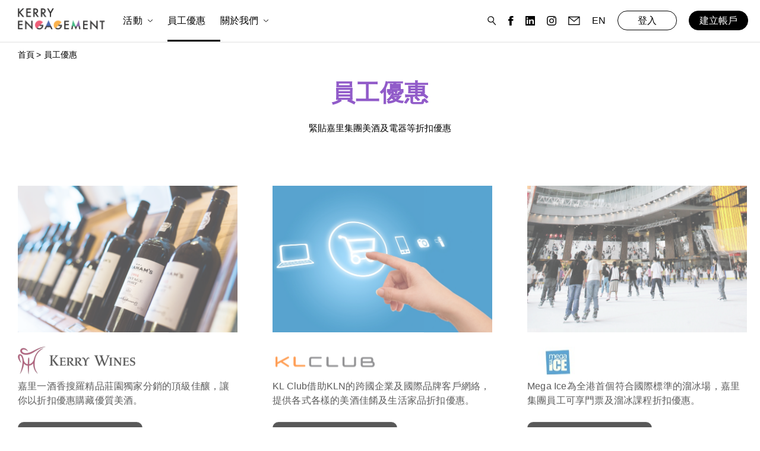

--- FILE ---
content_type: text/html; charset=UTF-8
request_url: https://kerryengagement.kuokgroup.com/zh-hant/special-offers
body_size: 6000
content:
<!DOCTYPE html>
<!--[if IE]><![endif]-->
<!--[if IE 7 ]> <html lang="zh-hant" dir="ltr" prefix="content: http://purl.org/rss/1.0/modules/content/  dc: http://purl.org/dc/terms/  foaf: http://xmlns.com/foaf/0.1/  og: http://ogp.me/ns#  rdfs: http://www.w3.org/2000/01/rdf-schema#  schema: http://schema.org/  sioc: http://rdfs.org/sioc/ns#  sioct: http://rdfs.org/sioc/types#  skos: http://www.w3.org/2004/02/skos/core#  xsd: http://www.w3.org/2001/XMLSchema# " xmlns:fb="http://ogp.me/ns/fb#" xmlns:og="http://ogp.me/ns#" xmlns:wb="http://open.weibo.com/wb" class="ie7">    <![endif]-->
<!--[if IE 8 ]>    <html lang="zh-hant" dir="ltr" prefix="content: http://purl.org/rss/1.0/modules/content/  dc: http://purl.org/dc/terms/  foaf: http://xmlns.com/foaf/0.1/  og: http://ogp.me/ns#  rdfs: http://www.w3.org/2000/01/rdf-schema#  schema: http://schema.org/  sioc: http://rdfs.org/sioc/ns#  sioct: http://rdfs.org/sioc/types#  skos: http://www.w3.org/2004/02/skos/core#  xsd: http://www.w3.org/2001/XMLSchema# " xmlns:fb="http://ogp.me/ns/fb#" xmlns:og="http://ogp.me/ns#" xmlns:wb="http://open.weibo.com/wb" class="ie7 ie8">    <![endif]-->
<!--[if IE 9 ]>    <html lang="zh-hant" dir="ltr" prefix="content: http://purl.org/rss/1.0/modules/content/  dc: http://purl.org/dc/terms/  foaf: http://xmlns.com/foaf/0.1/  og: http://ogp.me/ns#  rdfs: http://www.w3.org/2000/01/rdf-schema#  schema: http://schema.org/  sioc: http://rdfs.org/sioc/ns#  sioct: http://rdfs.org/sioc/types#  skos: http://www.w3.org/2004/02/skos/core#  xsd: http://www.w3.org/2001/XMLSchema# " xmlns:fb="http://ogp.me/ns/fb#" xmlns:og="http://ogp.me/ns#" xmlns:wb="http://open.weibo.com/wb" class="ie7 ie8 ie9">    <![endif]-->
<!--[if IE 10 ]>    <html lang="zh-hant" dir="ltr" prefix="content: http://purl.org/rss/1.0/modules/content/  dc: http://purl.org/dc/terms/  foaf: http://xmlns.com/foaf/0.1/  og: http://ogp.me/ns#  rdfs: http://www.w3.org/2000/01/rdf-schema#  schema: http://schema.org/  sioc: http://rdfs.org/sioc/ns#  sioct: http://rdfs.org/sioc/types#  skos: http://www.w3.org/2004/02/skos/core#  xsd: http://www.w3.org/2001/XMLSchema# " xmlns:fb="http://ogp.me/ns/fb#" xmlns:og="http://ogp.me/ns#" xmlns:wb="http://open.weibo.com/wb" class="ie7 ie8 ie9 ie10">    <![endif]-->
<!--[if IE 11 ]>    <html lang="zh-hant" dir="ltr" prefix="content: http://purl.org/rss/1.0/modules/content/  dc: http://purl.org/dc/terms/  foaf: http://xmlns.com/foaf/0.1/  og: http://ogp.me/ns#  rdfs: http://www.w3.org/2000/01/rdf-schema#  schema: http://schema.org/  sioc: http://rdfs.org/sioc/ns#  sioct: http://rdfs.org/sioc/types#  skos: http://www.w3.org/2004/02/skos/core#  xsd: http://www.w3.org/2001/XMLSchema# " xmlns:fb="http://ogp.me/ns/fb#" xmlns:og="http://ogp.me/ns#" xmlns:wb="http://open.weibo.com/wb" class="ie7 ie8 ie9 ie10 ie11">    <![endif]-->
<!--[if (gt IE 11)|!(IE)]><!--><html lang="zh-hant" dir="ltr" prefix="content: http://purl.org/rss/1.0/modules/content/  dc: http://purl.org/dc/terms/  foaf: http://xmlns.com/foaf/0.1/  og: http://ogp.me/ns#  rdfs: http://www.w3.org/2000/01/rdf-schema#  schema: http://schema.org/  sioc: http://rdfs.org/sioc/ns#  sioct: http://rdfs.org/sioc/types#  skos: http://www.w3.org/2004/02/skos/core#  xsd: http://www.w3.org/2001/XMLSchema# " xmlns:fb="http://ogp.me/ns/fb#" xmlns:og="http://ogp.me/ns#" xmlns:wb="http://open.weibo.com/wb" class="ie7 ie8 ie9 ie10 ie11"><!--<![endif]-->
  <head>
    <meta charset="utf-8" />
<script>(function(i,s,o,g,r,a,m){i["GoogleAnalyticsObject"]=r;i[r]=i[r]||function(){(i[r].q=i[r].q||[]).push(arguments)},i[r].l=1*new Date();a=s.createElement(o),m=s.getElementsByTagName(o)[0];a.async=1;a.src=g;m.parentNode.insertBefore(a,m)})(window,document,"script","https://www.google-analytics.com/analytics.js","ga");ga("create", "UA-180977293-1", {"cookieDomain":"auto"});ga("set", "anonymizeIp", true);ga("send", "pageview");</script>
<meta name="title" content="員工優惠 | Kerry Engagement" />
<link rel="canonical" href="https://kerryengagement.kuokgroup.com/zh-hant/special-offers" />
<meta name="description" content="緊貼嘉里集團美酒及電器等折扣優惠" />
<meta name="Generator" content="Drupal 8 (https://www.drupal.org)" />
<meta name="MobileOptimized" content="width" />
<meta name="HandheldFriendly" content="true" />
<meta name="viewport" content="width=device-width, initial-scale=1.0" />
<style>.com-head { color: #915bc9; }</style>
<link rel="shortcut icon" href="/profiles/kerry_engagement/themes/custom/flips_ke_theme/favicon.png" type="image/png" />
<link rel="alternate" hreflang="en" href="https://kerryengagement.kuokgroup.com/en/special-offers" />
<link rel="alternate" hreflang="zh-hant" href="https://kerryengagement.kuokgroup.com/zh-hant/special-offers" />
<link rel="delete-form" href="/zh-hant/taxonomy/term/5/delete" />
<link rel="edit-form" href="/zh-hant/taxonomy/term/5/edit" />
<link rel="devel-load" href="/zh-hant/devel/taxonomy_term/5" />
<link rel="devel-render" href="/zh-hant/devel/taxonomy_term/5/render" />
<link rel="devel-definition" href="/zh-hant/devel/taxonomy_term/5/definition" />
<link rel="token-devel" href="/zh-hant/taxonomy/term/5/devel/token" />
<link rel="drupal:content-translation-overview" href="/zh-hant/taxonomy/term/5/translations" />
<link rel="drupal:content-translation-add" href="/zh-hant/taxonomy/term/5/translations/add" />
<link rel="drupal:content-translation-edit" href="/zh-hant/taxonomy/term/5/translations/edit" />
<link rel="drupal:content-translation-delete" href="/zh-hant/taxonomy/term/5/translations/delete" />
<link rel="alternate" type="application/rss+xml" title="員工優惠" href="https://kerryengagement.kuokgroup.com/zh-hant/taxonomy/term/5/feed" />

    <title>員工優惠 | Kerry Engagement</title>
    <link rel="stylesheet" media="all" href="/core/assets/vendor/normalize-css/normalize.css?swahvm" />
<link rel="stylesheet" media="all" href="/core/misc/normalize-fixes.css?swahvm" />
<link rel="stylesheet" media="all" href="/core/themes/stable/css/system/components/ajax-progress.module.css?swahvm" />
<link rel="stylesheet" media="all" href="/core/themes/stable/css/system/components/align.module.css?swahvm" />
<link rel="stylesheet" media="all" href="/core/themes/stable/css/system/components/autocomplete-loading.module.css?swahvm" />
<link rel="stylesheet" media="all" href="/core/themes/stable/css/system/components/fieldgroup.module.css?swahvm" />
<link rel="stylesheet" media="all" href="/core/themes/stable/css/system/components/container-inline.module.css?swahvm" />
<link rel="stylesheet" media="all" href="/core/themes/stable/css/system/components/clearfix.module.css?swahvm" />
<link rel="stylesheet" media="all" href="/core/themes/stable/css/system/components/details.module.css?swahvm" />
<link rel="stylesheet" media="all" href="/core/themes/stable/css/system/components/hidden.module.css?swahvm" />
<link rel="stylesheet" media="all" href="/core/themes/stable/css/system/components/item-list.module.css?swahvm" />
<link rel="stylesheet" media="all" href="/core/themes/stable/css/system/components/js.module.css?swahvm" />
<link rel="stylesheet" media="all" href="/core/themes/stable/css/system/components/nowrap.module.css?swahvm" />
<link rel="stylesheet" media="all" href="/core/themes/stable/css/system/components/position-container.module.css?swahvm" />
<link rel="stylesheet" media="all" href="/core/themes/stable/css/system/components/progress.module.css?swahvm" />
<link rel="stylesheet" media="all" href="/core/themes/stable/css/system/components/reset-appearance.module.css?swahvm" />
<link rel="stylesheet" media="all" href="/core/themes/stable/css/system/components/resize.module.css?swahvm" />
<link rel="stylesheet" media="all" href="/core/themes/stable/css/system/components/sticky-header.module.css?swahvm" />
<link rel="stylesheet" media="all" href="/core/themes/stable/css/system/components/system-status-counter.css?swahvm" />
<link rel="stylesheet" media="all" href="/core/themes/stable/css/system/components/system-status-report-counters.css?swahvm" />
<link rel="stylesheet" media="all" href="/core/themes/stable/css/system/components/system-status-report-general-info.css?swahvm" />
<link rel="stylesheet" media="all" href="/core/themes/stable/css/system/components/tabledrag.module.css?swahvm" />
<link rel="stylesheet" media="all" href="/core/themes/stable/css/system/components/tablesort.module.css?swahvm" />
<link rel="stylesheet" media="all" href="/core/themes/stable/css/system/components/tree-child.module.css?swahvm" />
<link rel="stylesheet" media="all" href="/sites/default/files/css/menu_icons.css?swahvm" />
<link rel="stylesheet" media="all" href="/core/themes/stable/css/views/views.module.css?swahvm" />
<link rel="stylesheet" media="all" href="/profiles/kerry_engagement/themes/custom/flips_ke_theme/assets/css/reset.min.css?swahvm" />
<link rel="stylesheet" media="all" href="/core/themes/classy/css/components/action-links.css?swahvm" />
<link rel="stylesheet" media="all" href="/core/themes/classy/css/components/breadcrumb.css?swahvm" />
<link rel="stylesheet" media="all" href="/core/themes/classy/css/components/button.css?swahvm" />
<link rel="stylesheet" media="all" href="/core/themes/classy/css/components/collapse-processed.css?swahvm" />
<link rel="stylesheet" media="all" href="/core/themes/classy/css/components/container-inline.css?swahvm" />
<link rel="stylesheet" media="all" href="/core/themes/classy/css/components/details.css?swahvm" />
<link rel="stylesheet" media="all" href="/core/themes/classy/css/components/exposed-filters.css?swahvm" />
<link rel="stylesheet" media="all" href="/core/themes/classy/css/components/field.css?swahvm" />
<link rel="stylesheet" media="all" href="/core/themes/classy/css/components/form.css?swahvm" />
<link rel="stylesheet" media="all" href="/core/themes/classy/css/components/icons.css?swahvm" />
<link rel="stylesheet" media="all" href="/core/themes/classy/css/components/inline-form.css?swahvm" />
<link rel="stylesheet" media="all" href="/core/themes/classy/css/components/item-list.css?swahvm" />
<link rel="stylesheet" media="all" href="/core/themes/classy/css/components/link.css?swahvm" />
<link rel="stylesheet" media="all" href="/core/themes/classy/css/components/links.css?swahvm" />
<link rel="stylesheet" media="all" href="/core/themes/classy/css/components/menu.css?swahvm" />
<link rel="stylesheet" media="all" href="/core/themes/classy/css/components/more-link.css?swahvm" />
<link rel="stylesheet" media="all" href="/core/themes/classy/css/components/pager.css?swahvm" />
<link rel="stylesheet" media="all" href="/core/themes/classy/css/components/tabledrag.css?swahvm" />
<link rel="stylesheet" media="all" href="/core/themes/classy/css/components/tableselect.css?swahvm" />
<link rel="stylesheet" media="all" href="/core/themes/classy/css/components/tablesort.css?swahvm" />
<link rel="stylesheet" media="all" href="/core/themes/classy/css/components/tabs.css?swahvm" />
<link rel="stylesheet" media="all" href="/core/themes/classy/css/components/textarea.css?swahvm" />
<link rel="stylesheet" media="all" href="/core/themes/classy/css/components/ui-dialog.css?swahvm" />
<link rel="stylesheet" media="all" href="/core/themes/classy/css/components/messages.css?swahvm" />
<link rel="stylesheet" media="all" href="/core/themes/classy/css/components/progress.css?swahvm" />
<link rel="stylesheet" media="all" href="/profiles/kerry_engagement/themes/custom/flips_ke_theme/assets/plugin/magnificPopup/magnific-popup.min.css?swahvm" />
<link rel="stylesheet" media="all" href="/profiles/kerry_engagement/themes/custom/flips_ke_theme/assets/plugin/animate/animate.css?swahvm" />
<link rel="stylesheet" media="all" href="/profiles/kerry_engagement/themes/custom/flips_ke_theme/assets/plugin/swiper/v4.2/css/swiper.min.css?swahvm" />
<link rel="stylesheet" media="all" href="/profiles/kerry_engagement/themes/custom/flips_ke_theme/assets/plugin/bootstrap/bootstrap.css?swahvm" />
<link rel="stylesheet" media="all" href="/profiles/kerry_engagement/themes/custom/flips_ke_theme/assets/plugin/bootstrap/bootstrap-select.min.css?swahvm" />
<link rel="stylesheet" media="all" href="/profiles/kerry_engagement/themes/custom/flips_ke_theme/assets/css/layout.css?swahvm" />
<link rel="stylesheet" media="all" href="/profiles/kerry_engagement/themes/custom/flips_ke_theme/assets/css/layout_r.css?swahvm" />
<link rel="stylesheet" media="all" href="/profiles/kerry_engagement/themes/custom/flips_ke_theme/assets/css/common.css?swahvm" />
<link rel="stylesheet" media="all" href="/profiles/kerry_engagement/themes/custom/flips_ke_theme/assets/css/form.css?swahvm" />
<link rel="stylesheet" media="all" href="/profiles/kerry_engagement/themes/custom/flips_ke_theme/css/styles.css?swahvm" />
<link rel="stylesheet" media="all" href="/profiles/kerry_engagement/themes/custom/flips_ke_theme/assets/css/special_offers.css?swahvm" />
<link rel="stylesheet" media="all" href="/profiles/kerry_engagement/themes/custom/flips_ke_theme/css/styles-zh-hant.css?swahvm" />

    
<!--[if lte IE 8]>
<script src="/core/assets/vendor/html5shiv/html5shiv.min.js?v=3.7.3"></script>
<![endif]-->

  </head>
  <body class="path-taxonomy">
        <a href="#main-content" class="visually-hidden focusable skip-link">
      移至主內容
    </a>
    
      <div class="dialog-off-canvas-main-canvas" data-off-canvas-main-canvas>
    
<header>
    <div class="menu-m">
        <div class="container">
            <div class="row">
                <div class="logo">
                    <a href="https://kerryengagement.kuokgroup.com/zh-hant"><img src="/profiles/kerry_engagement/themes/custom/flips_ke_theme/assets/img/logo.svg"></a>
                </div>
                <div class="right">
                    <a href="/en/special-offers" class="language-link hide-active" hreflang="en" data-drupal-link-system-path="taxonomy/term/5">EN</a>

                    <a class="hide-active" href=""><span class="icon magnifier"></span></a>
                    <a href="" class="hamburger">
                        <span class="line l1"></span>
                        <span class="line l2"></span>
                        <span class="line l3"></span>
                    </a>
                </div>
            </div>
        </div>
    </div>
    <div class="menu-nav">
        <div class="container">
            <div class="wrapper">
                <div class="group gp2">
                                                <a href="/zh-hant/sign_in?destination=/zh-hant/special-offers"><span class="sty-light">登入</span></a>
                    <a href="/zh-hant/join_now"><span class="sty-dark">建立帳戶</span></a>
                                            </div>
                <div class="row">
                    <div class="col1">
                        <div class="logo">
                            <a href="https://kerryengagement.kuokgroup.com/zh-hant"><img src="/profiles/kerry_engagement/themes/custom/flips_ke_theme/assets/img/logo.svg"></a>
                        </div>
                        
            <nav>
      <ul>
                                          <li class="hv-sub">
                      <a href="/zh-hant/events" data-drupal-link-system-path="events">活動</a>
            <ul>
                                              <li>
                      <a href="/zh-hant/events/upcoming-events" data-drupal-link-system-path="events/upcoming-events">最新活動</a>
                  </li>
                        <li>
                      <a href="/zh-hant/events/past-events" data-drupal-link-system-path="events/past-events">過去活動</a>
                  </li>
          
            </ul>
                  </li>
                                      <li class="current">
                      <a href="/zh-hant/special-offers" data-drupal-link-system-path="taxonomy/term/5" class="is-active">員工優惠</a>
                  </li>
                                      <li class="hv-sub">
                      <a href="/zh-hant/about-us" data-drupal-link-system-path="node/2">關於我們</a>
            <ul>
                                              <li>
                      <a href="/zh-hant/about-us" data-drupal-link-system-path="node/2">我們的故事</a>
                  </li>
                        <li>
                      <a href="/zh-hant/about-us/volunteering" data-drupal-link-system-path="taxonomy/term/1">義工</a>
                  </li>
                        <li>
                      <a href="/zh-hant/about-us/wellbeing" data-drupal-link-system-path="taxonomy/term/2">家庭及身心健康</a>
                  </li>
                        <li>
                      <a href="/zh-hant/about-us/sports" data-drupal-link-system-path="taxonomy/term/3">運動</a>
                  </li>
                        <li>
                      <a href="/zh-hant/about-us/exploring-kerry" data-drupal-link-system-path="taxonomy/term/4">講座系列</a>
                  </li>
          
            </ul>
                  </li>
              </ul>
  </nav>
      


                    </div>
                    <div class="col2">
                        <div class="group gp1">
                            <a class="hide-m" href=""><span class="icon magnifier"></span></a>
                            
                                                        <a href="https://www.facebook.com/KerryEngagement/"><img src="https://kerryengagement.kuokgroup.com/sites/default/files/menu_icons/fb.svg" /></a>
                                                            <a href="https://www.linkedin.com/company/kerry-engagement"><img src="https://kerryengagement.kuokgroup.com/sites/default/files/menu_icons/linkedin.png" /></a>
                                                            <a href="https://www.instagram.com/kerry.engagement/"><img src="https://kerryengagement.kuokgroup.com/sites/default/files/menu_icons/ig.svg" /></a>
                                                            <a href="mailto:kerryengagement@kuokgroup.com"><img src="https://kerryengagement.kuokgroup.com/sites/default/files/menu_icons/envelope.svg" /></a>
              


                            <a href="/en/special-offers" class="language-link hide-m" hreflang="en" data-drupal-link-system-path="taxonomy/term/5"><span class="lang">EN</span></a>

                        </div>
                        <div class="group gp2">                                    <a href="/zh-hant/sign_in?destination=/zh-hant/special-offers"><span class="sty-light">登入</span></a>
                    <a href="/zh-hant/join_now"><span class="sty-dark">建立帳戶</span></a>
                            </div>
                    </div>
                </div>
            </div>
        </div>
    </div>
</header>
<div class="search-bar">
    <div class="container">
        <form action="/zh-hant/search" id="search-block">
            <div class="bar">
                <div class="group">
                    <button type="submit"><span class="icon magnifier"></span></button>
                    <input type="text" placeholder="在此搜尋 ..." name="keyword" required="required">
                </div>
                <div class="search-close">
                    <a class="icon close_g"></a>
                </div>
            </div>
        </form>
    </div>
</div>
<div id="preloader">
    <img src="/profiles/kerry_engagement/themes/custom/flips_ke_theme/assets/img/preloader.gif" alt="preloader">
</div>

<main role="main">
    <a id="main-content" tabindex="-1"></a>      <div class="region region-content">
    <div data-drupal-messages-fallback class="hidden"></div><div id="block-flips-ke-theme-content" class="block block-system block-system-main-block">
  
    
      <div class="views-element-container"><div class="view view-taxonomy-term view-id-taxonomy_term view-display-id-page_1 js-view-dom-id-11c24ff4422e90184cb6fa95a125730f11411dba0ca1ceb903e436895f635dcd">
  
  
        
<section about="/zh-hant/special-offers" id="taxonomy-term-5" class="taxonomy-term vocabulary-brand">
    <div class="container">
        <div class="breadcrumb ">
          <a href="/zh-hant">首頁</a>
          <a href="https://kerryengagement.kuokgroup.com/zh-hant/special-offers">員工優惠</a>
</div>

        <div class="intro">
                    <h1 class="com-head">
            <div class="field field--name-name field--type-string field--label-hidden field__item">員工優惠</div>
      </h1>
                      <div class="field field--name-description field--type-text-long field--label-hidden txt-wrap"><p style="margin-bottom:11px"><span style="font-size:11pt"><span style="line-height:107%"><span style="font-family:Calibri,sans-serif"><span lang="ZH-HK" style="font-family:&quot;Microsoft JhengHei&quot;,sans-serif" xml:lang="ZH-HK"><span style="color:black">緊貼嘉里集團美酒及電器等折扣優惠</span></span></span></span></span></p>
</div>

        </div>
                <div class="details">
            <div class="row">
                            <div class="item ani">
                                    <div class="thumbnail">
                        <div class="bg" style="background-image: url(/sites/default/files/taxonomy_term/image/special_offers_1%20%281%29.png)"></div>
                    </div>
                                                    <div class="logo" style="background-image: url(/sites/default/files/taxonomy_term/icon/special_offers_3.png);"></div>
                                                    <div class="txt-wrap">
                        <p>嘉里一酒香搜羅精品莊園獨家分銷的頂級佳釀，讓你以折扣優惠購藏優質美酒。</p>
                    </div>
                                                                    <div class="btn-container">
                                                <a class="btn-flipflap" href="/zh-hant/sign_in?destination=/zh-hant/special-offers">
                                                                                <span class="over-wrap">
                                <span class="shadow">了解更多</span>
                                <span class="flap">
                                                                     <i>了</i>
                                                                     <i>解</i>
                                                                     <i>更</i>
                                                                     <i>多</i>
                                                                </span>
                                <span class="flip">
                                                                     <i>了</i>
                                                                     <i>解</i>
                                                                     <i>更</i>
                                                                     <i>多</i>
                                                                </span>
                            </span>
                        </a>
                    </div>
                                </div>
                            <div class="item ani">
                                    <div class="thumbnail">
                        <div class="bg" style="background-image: url(/sites/default/files/taxonomy_term/image/Depositphotos_5351582_s-2019.jpg)"></div>
                    </div>
                                                    <div class="logo" style="background-image: url(/sites/default/files/taxonomy_term/icon/KL%20Club%20logo%20V3_5.png);"></div>
                                                    <div class="txt-wrap">
                        <p>KL Club借助KLN的跨國企業及國際品牌客戶網絡，提供各式各樣的美酒佳餚及生活家品折扣優惠。</p>
                    </div>
                                                                    <div class="btn-container">
                                                <a class="btn-flipflap" href="/zh-hant/sign_in?destination=/zh-hant/special-offers">
                                                                                <span class="over-wrap">
                                <span class="shadow">了解更多</span>
                                <span class="flap">
                                                                     <i>了</i>
                                                                     <i>解</i>
                                                                     <i>更</i>
                                                                     <i>多</i>
                                                                </span>
                                <span class="flip">
                                                                     <i>了</i>
                                                                     <i>解</i>
                                                                     <i>更</i>
                                                                     <i>多</i>
                                                                </span>
                            </span>
                        </a>
                    </div>
                                </div>
                            <div class="item ani">
                                    <div class="thumbnail">
                        <div class="bg" style="background-image: url(/sites/default/files/taxonomy_term/image/Mega%20Ice%20Entrance%20Offer-01_0.jpg)"></div>
                    </div>
                                                    <div class="logo" style="background-image: url(/sites/default/files/taxonomy_term/icon/mega-ice-logo%20V2_4_crop6_0_0.jpg);"></div>
                                                    <div class="txt-wrap">
                        <p>Mega Ice為全港首個符合國際標準的溜冰場，嘉里集團員工可享門票及溜冰課程折扣優惠。</p>
                    </div>
                                                    <div class="btn-container">
                        <a class="btn-flipflap" href="https://kerryengagement.kuokgroup.com/sites/default/files/special_offers/file/Kerry%20Ice%20Skating%20Staff%20Offer%202026_0.jpg" target="_blank">
                                                        <span class="over-wrap">
                                <span class="shadow">了解更多</span>
                                <span class="flap">
                                                                     <i>了</i>
                                                                     <i>解</i>
                                                                     <i>更</i>
                                                                     <i>多</i>
                                                                </span>
                                <span class="flip">
                                                                     <i>了</i>
                                                                     <i>解</i>
                                                                     <i>更</i>
                                                                     <i>多</i>
                                                                </span>
                            </span>
                        </a>
                    </div>
                                                </div>
                        </div>
        </div>
            </div>
</section>

        
  </div>
</div>

  </div>

  </div>
</main>
<footer>
    <div class="container">
        <div class="wrapper">
            <div class="row">
                <div class="brand"><a href="https://www.kuokgroup.com" target="_blank"><img src="/profiles/kerry_engagement/themes/custom/flips_ke_theme/assets/img/icon/brand.png"></a></div>
                <div class="txt">
                    <div class="copyright">&copy;2026 KG Services Limited 版權所有</div>
                    
        <div class="link">
          <a href="/zh-hant/privacy-policy" data-drupal-link-system-path="node/51">隱私政策</a>
          <a href="/zh-hant/terms-of-use" data-drupal-link-system-path="node/52">使用條款</a>
          <a href="mailto:kerryengagement@kuokgroup.com">聯絡我們</a>
        </div>
  


                </div>
            </div>
        </div>
    </div>
</footer>

  </div>

    
    <script type="application/json" data-drupal-selector="drupal-settings-json">{"path":{"baseUrl":"\/","scriptPath":null,"pathPrefix":"zh-hant\/","currentPath":"taxonomy\/term\/5","currentPathIsAdmin":false,"isFront":false,"currentLanguage":"zh-hant"},"pluralDelimiter":"\u0003","ajaxPageState":{"libraries":"classy\/base,classy\/messages,core\/html5shiv,flips_ke_theme\/base,flips_ke_theme\/baseZhHant,flips_ke_theme\/specialOffers,google_analytics\/google_analytics,system\/base,views\/views.module","theme":"flips_ke_theme","theme_token":null},"ajaxTrustedUrl":[],"google_analytics":{"trackOutbound":true,"trackMailto":true,"trackDownload":true,"trackDownloadExtensions":"7z|aac|arc|arj|asf|asx|avi|bin|csv|doc(x|m)?|dot(x|m)?|exe|flv|gif|gz|gzip|hqx|jar|jpe?g|js|mp(2|3|4|e?g)|mov(ie)?|msi|msp|pdf|phps|png|ppt(x|m)?|pot(x|m)?|pps(x|m)?|ppam|sld(x|m)?|thmx|qtm?|ra(m|r)?|sea|sit|tar|tgz|torrent|txt|wav|wma|wmv|wpd|xls(x|m|b)?|xlt(x|m)|xlam|xml|z|zip"},"user":{"uid":0,"permissionsHash":"528cb99ae969667a4cb72779def311c6c9c638b836a2ce37ef0ce320851ef1b5"}}</script>
<script src="/core/assets/vendor/domready/ready.min.js?v=1.0.8"></script>
<script src="/core/assets/vendor/jquery/jquery.min.js?v=3.2.1"></script>
<script src="/core/assets/vendor/jquery/jquery-extend-3.4.0.js?v=3.2.1"></script>
<script src="/core/assets/vendor/jquery-once/jquery.once.min.js?v=2.2.0"></script>
<script src="/core/misc/drupalSettingsLoader.js?v=8.7.9"></script>
<script src="/sites/default/files/languages/zh-hant_4BbEeb1qqwfahfTe5JR5HHg1HvlZhjYaqXm1sma_hDk.js?swahvm"></script>
<script src="/core/misc/drupal.js?v=8.7.9"></script>
<script src="/core/misc/drupal.init.js?v=8.7.9"></script>
<script src="/profiles/kerry_engagement/modules/contrib/google_analytics/js/google_analytics.js?v=8.7.9"></script>
<script src="/core/misc/progress.js?v=8.7.9"></script>
<script src="/core/misc/ajax.js?v=8.7.9"></script>
<script src="/profiles/kerry_engagement/themes/custom/flips_ke_theme/assets/plugin/swiper/v4.2/js/swiper.min.js?swahvm"></script>
<script src="/profiles/kerry_engagement/themes/custom/flips_ke_theme/assets/plugin/magnificPopup/jquery.magnific-popup.min.js?swahvm"></script>
<script src="/profiles/kerry_engagement/themes/custom/flips_ke_theme/assets/plugin/enquire/enquire.min.js?swahvm"></script>
<script src="/profiles/kerry_engagement/themes/custom/flips_ke_theme/assets/plugin/checkUserAgent/checkUserAgent.min.js?swahvm"></script>
<script src="/profiles/kerry_engagement/themes/custom/flips_ke_theme/assets/plugin/gsap/TweenMax.min.js?swahvm"></script>
<script src="/profiles/kerry_engagement/themes/custom/flips_ke_theme/assets/plugin/scrollMagic/ScrollMagic.min.js?swahvm"></script>
<script src="/profiles/kerry_engagement/themes/custom/flips_ke_theme/assets/plugin/scrollMagic/jquery.ScrollMagic.min.js?swahvm"></script>
<script src="/profiles/kerry_engagement/themes/custom/flips_ke_theme/assets/plugin/scrollMagic/animation.gsap.min.js?swahvm"></script>
<script src="/profiles/kerry_engagement/themes/custom/flips_ke_theme/assets/plugin/scrollMagic/debug.addIndicators.min.js?swahvm"></script>
<script src="/profiles/kerry_engagement/themes/custom/flips_ke_theme/assets/plugin/bootstrap/bootstrap.min.js?swahvm"></script>
<script src="/profiles/kerry_engagement/themes/custom/flips_ke_theme/assets/plugin/bootstrap/bootstrap-select.min.js?swahvm"></script>
<script src="/profiles/kerry_engagement/themes/custom/flips_ke_theme/assets/js/form.js?swahvm"></script>
<script src="/profiles/kerry_engagement/themes/custom/flips_ke_theme/assets/js/main.js?swahvm"></script>
<script src="/profiles/kerry_engagement/themes/custom/flips_ke_theme/assets/js/common.js?swahvm"></script>
<script src="/profiles/kerry_engagement/themes/custom/flips_ke_theme/js/scripts.js?swahvm"></script>

  </body>
</html>


--- FILE ---
content_type: text/css
request_url: https://kerryengagement.kuokgroup.com/sites/default/files/css/menu_icons.css?swahvm
body_size: 935
content:

    a.menu-icon-1,
    ul.links li.menu-icon-1 a,
    ul.menu li.menu-icon-1 a {
        background-image: url(/sites/default/files/menu_icons/fb.svg);
        padding-left:px;
        background-repeat: no-repeat;
        background-position: left center;
    }
    a.menu-icon-2,
    ul.links li.menu-icon-2 a,
    ul.menu li.menu-icon-2 a {
        background-image: url(/sites/default/files/menu_icons/ig.svg);
        padding-left:px;
        background-repeat: no-repeat;
        background-position: left center;
    }
    a.menu-icon-3,
    ul.links li.menu-icon-3 a,
    ul.menu li.menu-icon-3 a {
        background-image: url(/sites/default/files/menu_icons/envelope.svg);
        padding-left:px;
        background-repeat: no-repeat;
        background-position: left center;
    }
    a.menu-icon-19,
    ul.links li.menu-icon-19 a,
    ul.menu li.menu-icon-19 a {
        background-image: url(/sites/default/files/menu_icons/linkedin.png);
        padding-left:100px;
        background-repeat: no-repeat;
        background-position: left center;
    }


--- FILE ---
content_type: text/css
request_url: https://kerryengagement.kuokgroup.com/profiles/kerry_engagement/themes/custom/flips_ke_theme/assets/css/reset.min.css?swahvm
body_size: 1337
content:
html, body, div, span, applet, object, iframe, h1, h2, h3, h4, h5, h6, p, blockquote, pre, a, abbr, acronym, address, big, cite, code, del, dfn, em, img, ins, kbd, q, s, samp, small, strike, tt, var, b, center, dl, dt, dd, ol, ul, li, fieldset, form, label, legend, table, caption, tbody, tfoot, thead, tr, th, td, article, aside, canvas, details, embed, figure, figcaption, footer, header, hgroup, menu, nav, output, ruby, section, summary, time, mark, audio, video {margin: 0;padding: 0;border: 0;font-size: 100%;font: inherit;vertical-align: baseline;text-decoration:none;}article, aside, details, figcaption, figure, footer, header, hgroup, menu, nav, section {display: block;}body {line-height: 1;}ol, ul {list-style: none;}blockquote, q {quotes: none;}blockquote:before, blockquote:after, q:before, q:after {content: '';content: none;}table {border-collapse: collapse;border-spacing: 0;}.clearfix{*zoom: 1;}.clearfix:before{display: table;content: "";line-height: 0;}.clearfix:after{display: table;content: "";line-height: 0;}.clearfix:after{clear: both;}*, *:before, *:after {-webkit-box-sizing: border-box;-moz-box-sizing: border-box;box-sizing: border-box;}* {outline: none;-webkit-tap-highlight-color: rgba(0, 0, 0, 0);-webkit-focus-ring-color: rgba(0, 0, 0, 0);-webkit-text-size-adjust:none;}.clearfix:before, .clearfix:after, .container:before, .container:after, .container-fluid:before, .container-fluid:after, .row:before, .row:after{display: none!important;}

--- FILE ---
content_type: text/css
request_url: https://kerryengagement.kuokgroup.com/profiles/kerry_engagement/themes/custom/flips_ke_theme/assets/css/layout.css?swahvm
body_size: 15840
content:
/* Less CSS Document */
/* Will be auto compiled to CSS file on save */
/* @import url(https://fonts.googleapis.com/css?family=Open+Sans:400,300,700); */
@font-face {
  font-family: "NotoSansCJKtc-Medium";
  src: url("font/NotoSansCJKtc-Medium.eot");
  src: url("font/NotoSansCJKtc-Medium.eot?#iefix") format("embedded-opentype"), url("font/NotoSansCJKtc-Medium.woff") format("woff"), url("font/NotoSansCJKtc-Medium.ttf") format("truetype");
}
@font-face {
  font-family: "HelveticaNeue";
  src: url("font/HelveticaNeue.eot");
  src: url("font/HelveticaNeue.eot?#iefix") format("embedded-opentype"), url("font/HelveticaNeue.woff") format("woff"), url("font/HelveticaNeue.ttf") format("truetype");
}
@font-face {
  font-family: "HelveticaNeue-Medium";
  src: url("font/HelveticaNeue-Medium.eot");
  src: url("font/HelveticaNeue-Medium.eot?#iefix") format("embedded-opentype"), url("font/HelveticaNeue-Medium.woff") format("woff"), url("font/HelveticaNeue-Medium.ttf") format("truetype");
}
@font-face {
  font-family: "HelveticaNeue-Bold";
  src: url("font/HelveticaNeue-Bold.eot");
  src: url("font/HelveticaNeue-Bold.eot?#iefix") format("embedded-opentype"), url("font/HelveticaNeue-Bold.woff") format("woff"), url("font/HelveticaNeue-Bold.ttf") format("truetype");
}
.ani,
.ani-child {
  opacity: 0;
}
html,
body {
  min-height: 100%;
}
html {
  font-size: 100%;
  overflow-y: scroll;
}
a {
  color: inherit;
}
a:hover,
a:focus {
  text-decoration: none;
}
body {
  font-family: "HelveticaNeue", "PingFang TC", "Heiti TC", "微軟正黑體", "Microsoft JhengHei", "Arial Unicode MS", "Arial";
  font-weight: 400;
  font-size: 100%;
  color: #000;
  background-color: #fff;
  line-height: 144.4%;
  margin: 0 auto;
  padding-top: 70px;
  overflow: hidden;
}
body.fixed {
  position: fixed;
  width: 100%;
  height: 100%;
}
.row {
  display: -webkit-box;
  display: -moz-box;
  display: -webkit-flex;
  display: -ms-flexbox;
  display: flex;
  -webkit-flex-wrap: wrap;
  -ms-flex-wrap: wrap;
  flex-wrap: wrap;
}
.row:before {
  display: none;
}
.row .col {
  float: none;
  max-width: 100%;
}
.container {
  width: 100%;
}
#preloader {
  display: none;
  position: fixed;
  top: 0;
  left: 0;
  right: 0;
  bottom: 0;
  background-color: #ffffff;
  z-index: 9999;
}
#preloader img {
  position: absolute;
  top: 50%;
  left: 50%;
  -webkit-transform: translate(-50%, -50%);
  -moz-transform: translate(-50%, -50%);
  -ms-transform: translate(-50%, -50%);
  -o-transform: translate(-50%, -50%);
  transform: translate(-50%, -50%);
  width: 300px;
}
header {
  position: fixed;
  left: 0;
  top: 0;
  width: 100%;
  z-index: 10;
  background-color: #fff;
  box-shadow: 0 2px 1px 0 rgba(0, 0, 0, 0.03);
}
header .row {
  -webkit-box-pack: justify;
  -moz-box-pack: justify;
  -ms-flex-pack: justify;
  -webkit-justify-content: space-between;
  justify-content: space-between;
}
header .wrapper {
  padding: 0 40px 0 71px;
}
header .logo {
  padding-top: 14px;
  padding-bottom: 14px;
  width: 152px;
}
header .logo img {
  width: 100%;
}
header nav {
  width: calc(100% - 152px);
  padding-left: 41px;
  display: -webkit-box;
  display: -moz-box;
  display: -webkit-flex;
  display: -ms-flexbox;
  display: flex;
  -webkit-box-align: center;
  -moz-box-align: center;
  -webkit-align-items: center;
  -ms-flex-align: center;
  align-items: center;
}
header nav > ul {
  height: 100%;
  display: -webkit-box;
  display: -moz-box;
  display: -webkit-flex;
  display: -ms-flexbox;
  display: flex;
  -webkit-box-align: center;
  -moz-box-align: center;
  -webkit-align-items: center;
  -ms-flex-align: center;
  align-items: center;
}
header nav > ul > li {
  position: relative;
  text-transform: uppercase;
  line-height: 118.7%;
  letter-spacing: 0.2px;
  display: inline-block;
  font-family: "HelveticaNeue-Medium", "PingFang TC", "Heiti TC", "微軟正黑體", "Microsoft JhengHei", "Arial Unicode MS", "Arial";
  padding-right: 24px;
  -webkit-align-self: stretch;
  -ms-flex-item-align: stretch;
  align-self: stretch;
  display: -webkit-box;
  display: -moz-box;
  display: -webkit-flex;
  display: -ms-flexbox;
  display: flex;
  -webkit-box-align: center;
  -moz-box-align: center;
  -webkit-align-items: center;
  -ms-flex-align: center;
  align-items: center;
}
header nav > ul > li a {
  height: 100%;
  display: -webkit-box;
  display: -moz-box;
  display: -webkit-flex;
  display: -ms-flexbox;
  display: flex;
  -webkit-box-align: center;
  -moz-box-align: center;
  -webkit-align-items: center;
  -ms-flex-align: center;
  align-items: center;
}
header nav > ul > li:before {
  content: "";
  background-color: #000;
  height: 3px;
  width: 100%;
  position: absolute;
  bottom: 0;
  left: 0;
  opacity: 0;
  z-index: 11;
}
header nav > ul > li.expand:before {
  min-width: 160px;
  opacity: 1;
}
header nav > ul > li.current:before {
  opacity: 1;
}
header nav > ul > li.hv-sub:after {
  content: "";
  background-image: url(../img/icon/dropdown.svg);
  background-size: 10px 6px;
  background-repeat: no-repeat;
  background-position: center;
  display: inline-block;
  width: 10px;
  height: 1em;
  margin-left: 8px;
}
header nav > ul > li > ul {
  display: none;
  position: absolute;
  top: 71px;
  left: 0;
  background-color: #fff;
  width: 100%;
  min-width: 160px;
}
header nav > ul > li > ul > li {
  line-height: 112.5%;
  text-transform: none;
  font-family: "HelveticaNeue", "PingFang TC", "Heiti TC", "微軟正黑體", "Microsoft JhengHei", "Arial Unicode MS", "Arial";
  box-shadow: 0 2px 2px 0 rgba(0, 0, 0, 0.16);
}
header nav > ul > li > ul > li a {
  display: block;
  padding: 23px 12px;
}
header nav > ul > li > ul > li a:hover {
  opacity: 0.7;
}
header .gp2 {
  display: -webkit-box;
  display: -moz-box;
  display: -webkit-inline-flex;
  display: -ms-inline-flexbox;
  display: inline-flex;
}
header .gp2 a {
  display: -webkit-box;
  display: -moz-box;
  display: -webkit-inline-flex;
  display: -ms-inline-flexbox;
  display: inline-flex;
  -webkit-box-align: center;
  -moz-box-align: center;
  -webkit-align-items: center;
  -ms-flex-align: center;
  align-items: center;
  margin-right: 20px;
}
header .gp2 a:hover {
  opacity: 0.7;
}
header .gp2 a:last-child {
  margin-right: 0;
}
header .gp2 span {
  line-height: 112.5%;
  letter-spacing: 0.2px;
  border: 1px solid #000;
  border-radius: 16px;
  min-width: 115px;
  text-align: center;
  padding: 7px 10px;
  -webkit-transition: all 0.2s ease-in-out;
  -moz-transition: all 0.2s ease-in-out;
  -o-transition: all 0.2s ease-in-out;
  transition: all 0.2s ease-in-out;
}
header .gp2 span.current {
  background-color: #7e7e7e;
  border-color: #7e7e7e;
  color: #fff;
}
header .gp2 span.sty-dark {
  background-color: #000;
  color: #fff;
}
header .col1 {
  width: calc(100% - 460px);
  display: -webkit-box;
  display: -moz-box;
  display: -webkit-flex;
  display: -ms-flexbox;
  display: flex;
}
header .col2 {
  padding-top: 14px;
  padding-bottom: 14px;
  width: 460px;
  display: -webkit-box;
  display: -moz-box;
  display: -webkit-inline-flex;
  display: -ms-inline-flexbox;
  display: inline-flex;
  -webkit-box-align: center;
  -moz-box-align: center;
  -webkit-align-items: center;
  -ms-flex-align: center;
  align-items: center;
  -webkit-box-pack: end;
  -moz-box-pack: end;
  -ms-flex-pack: end;
  -webkit-justify-content: flex-end;
  justify-content: flex-end;
}
header .col2 a {
  display: -webkit-box;
  display: -moz-box;
  display: -webkit-inline-flex;
  display: -ms-inline-flexbox;
  display: inline-flex;
  -webkit-box-align: center;
  -moz-box-align: center;
  -webkit-align-items: center;
  -ms-flex-align: center;
  align-items: center;
  margin-right: 20px;
}
header .col2 a:hover {
  opacity: 0.7;
}
header .col2 .lang {
  letter-spacing: 0.2px;
  font-family: "NotoSansCJKtc-Medium", "PingFang TC", "Heiti TC", "微軟正黑體", "Microsoft JhengHei", "Arial Unicode MS", "Arial";
  line-height: 100%;
}
.breadcrumb {
  padding: 15px 40px 15px 101px;
}
.breadcrumb.sty-indent {
  padding-left: 0;
  padding-right: 0;
}
.menu-m {
  padding: 14px 0;
}
.menu-m .row {
  -webkit-box-align: center;
  -moz-box-align: center;
  -webkit-align-items: center;
  -ms-flex-align: center;
  align-items: center;
  -webkit-box-pack: justify;
  -moz-box-pack: justify;
  -ms-flex-pack: justify;
  -webkit-justify-content: space-between;
  justify-content: space-between;
}
.menu-m .logo {
  width: 189px;
  height: auto;
  max-width: calc(100% - 130px);
  padding: 0;
}
.menu-m .right {
  font-family: "HelveticaNeue-Medium", "PingFang TC", "Heiti TC", "微軟正黑體", "Microsoft JhengHei", "Arial Unicode MS", "Arial";
  font-size: 1.125em;
  width: 130px;
  display: -webkit-box;
  display: -moz-box;
  display: -webkit-flex;
  display: -ms-flexbox;
  display: flex;
  -webkit-box-pack: end;
  -moz-box-pack: end;
  -ms-flex-pack: end;
  -webkit-justify-content: flex-end;
  justify-content: flex-end;
  -webkit-box-align: center;
  -moz-box-align: center;
  -webkit-align-items: center;
  -ms-flex-align: center;
  align-items: center;
}
.menu-m .right a {
  display: -webkit-box;
  display: -moz-box;
  display: -webkit-flex;
  display: -ms-flexbox;
  display: flex;
}
.menu-m .right a:not(:last-child) {
  margin-right: 20px;
}
.menu-m .right .hamburger {
  width: 22px;
  height: 21px;
  position: relative;
}
.menu-m .right .hamburger.active .line {
  height: 2px;
}
.menu-m .right .hamburger.active .line.l1 {
  -webkit-transform: rotate(135deg);
  -moz-transform: rotate(135deg);
  -ms-transform: rotate(135deg);
  -o-transform: rotate(135deg);
  transform: rotate(135deg);
  top: 9px;
  bottom: auto;
}
.menu-m .right .hamburger.active .line.l2 {
  opacity: 0;
}
.menu-m .right .hamburger.active .line.l3 {
  -webkit-transform: rotate(-135deg);
  -moz-transform: rotate(-135deg);
  -ms-transform: rotate(-135deg);
  -o-transform: rotate(-135deg);
  transform: rotate(-135deg);
  top: 9px;
  bottom: auto;
}
.menu-m .right .hamburger .line {
  position: absolute;
  width: 22px;
  height: 3px;
  -webkit-transition: all 0.3s ease-in-out;
  -moz-transition: all 0.3s ease-in-out;
  -o-transition: all 0.3s ease-in-out;
  transition: all 0.3s ease-in-out;
  -webkit-transform-origin: center;
  -moz-transform-origin: center;
  -ms-transform-origin: center;
  -o-transform-origin: center;
  transform-origin: center;
}
.menu-m .right .hamburger .line:after {
  content: "";
  background-color: #000;
  height: 100%;
  display: inline-block;
  position: absolute;
  left: 0;
}
.menu-m .right .hamburger .line.l1:after,
.menu-m .right .hamburger .line.l3:after {
  width: 100%;
}
.menu-m .right .hamburger .line.l2:after {
  width: 14px;
}
.menu-m .right .hamburger .line.l1 {
  top: 0;
}
.menu-m .right .hamburger .line.l2 {
  top: 9px;
}
.menu-m .right .hamburger .line.l3 {
  bottom: 0;
}
.search-bar {
  position: fixed;
  top: 71px;
  left: 0;
  width: 100%;
  z-index: 9;
  background-color: #fff;
  box-shadow: 0 2px 1px 0 rgba(0, 0, 0, 0.03);
  -webkit-transform: translateY(-100%);
  -moz-transform: translateY(-100%);
  -ms-transform: translateY(-100%);
  -o-transform: translateY(-100%);
  transform: translateY(-100%);
  -webkit-transition: all 0.3s ease-in-out;
  -moz-transition: all 0.3s ease-in-out;
  -o-transition: all 0.3s ease-in-out;
  transition: all 0.3s ease-in-out;
}
.search-bar.active {
  -webkit-transform: translateY(0);
  -moz-transform: translateY(0);
  -ms-transform: translateY(0);
  -o-transform: translateY(0);
  transform: translateY(0);
}
.search-bar .bar {
  padding: 14px 40px 14px 71px;
  display: -webkit-box;
  display: -moz-box;
  display: -webkit-flex;
  display: -ms-flexbox;
  display: flex;
}
.search-bar .bar button {
  background-color: transparent;
  border: none;
  -webkit-appearance: none;
  appearance: none;
  cursor: pointer;
  outline: none;
  display: -webkit-box;
  display: -moz-box;
  display: -webkit-flex;
  display: -ms-flexbox;
  display: flex;
  -webkit-box-align: center;
  -moz-box-align: center;
  -webkit-align-items: center;
  -ms-flex-align: center;
  align-items: center;
}
.search-bar .bar .magnifier {
  width: 20px;
  height: 20px;
}
.search-bar .bar .group {
  display: -webkit-box;
  display: -moz-box;
  display: -webkit-flex;
  display: -ms-flexbox;
  display: flex;
  -webkit-box-align: center;
  -moz-box-align: center;
  -webkit-align-items: center;
  -ms-flex-align: center;
  align-items: center;
  width: calc(100% - 30px);
}
.search-bar .bar .group input {
  font-size: 1em;
  border: 0;
  padding: 0 16px;
  width: calc(100% - 31px);
  background-color: transparent;
}
.search-bar .bar .group input::-webkit-input-placeholder {
  /* Edge */
  color: #9d9d9d;
}
.search-bar .bar .group input:-ms-input-placeholder {
  /* Internet Explorer 10-11 */
  color: #9d9d9d;
}
.search-bar .bar .group input::placeholder {
  color: #9d9d9d;
}
.search-bar .bar .search-close {
  cursor: pointer;
  display: -webkit-box;
  display: -moz-box;
  display: -webkit-flex;
  display: -ms-flexbox;
  display: flex;
  -webkit-box-align: center;
  -moz-box-align: center;
  -webkit-align-items: center;
  -ms-flex-align: center;
  align-items: center;
  -webkit-box-pack: end;
  -moz-box-pack: end;
  -ms-flex-pack: end;
  -webkit-justify-content: flex-end;
  justify-content: flex-end;
}
.search-bar .bar .search-close a {
  -webkit-transition: all 0.2s ease-in-out;
  -moz-transition: all 0.2s ease-in-out;
  -o-transition: all 0.2s ease-in-out;
  transition: all 0.2s ease-in-out;
  transform-origin: center;
  display: inline-block;
}
.search-bar .bar .search-close a:hover {
  -webkit-transform: rotate(90deg);
  -moz-transform: rotate(90deg);
  -ms-transform: rotate(90deg);
  -o-transform: rotate(90deg);
  transform: rotate(90deg);
  opacity: 0.75;
}
footer {
  background-color: #fff;
  padding-top: 70px;
}
footer .row {
  -webkit-box-pack: center;
  -moz-box-pack: center;
  -ms-flex-pack: center;
  -webkit-justify-content: center;
  justify-content: center;
}
footer .wrapper {
  padding: 38px 0;
}
footer .brand {
  width: 50px;
}
footer .brand img {
  width: 100%;
  display: inline-block;
}
footer .txt {
  padding-left: 32px;
}
footer .copyright {
  font-size: 0.875em;
  line-height: 114.2%;
  margin-bottom: 6px;
}
footer .link {
  font-size: 0.75em;
  line-height: 116.6%;
}
footer .link a:not(:last-child):after {
  content: "|";
  margin: 0 1em;
  display: inline-block;
}
@-webkit-keyframes float {
  from {
    -webkit-transform: translate3d(100%, 0, 0);
    transform: translate3d(100%, 0, 0);
    opacity: 1;
  }
  70% {
    -webkit-transform: translate3d(-5px, 0, 0);
    transform: translate3d(-5px, 0, 0);
  }
  100% {
    -webkit-transform: translate3d(0, 0, 0);
    transform: translate3d(0, 0, 0);
    opacity: 1;
  }
}
@keyframes float {
  from {
    -webkit-transform: translate3d(100%, 0, 0);
    transform: translate3d(100%, 0, 0);
    opacity: 1;
  }
  70% {
    -webkit-transform: translate3d(-5px, 0, 0);
    transform: translate3d(-5px, 0, 0);
  }
  100% {
    -webkit-transform: translate3d(0, 0, 0);
    transform: translate3d(0, 0, 0);
    opacity: 1;
  }
}
@-webkit-keyframes floatHead {
  from {
    -webkit-transform: translateX(200%);
    -moz-transform: translateX(200%);
    -ms-transform: translateX(200%);
    -o-transform: translateX(200%);
    transform: translateX(200%);
    opacity: 0;
  }
  100% {
    -webkit-transform: translateX(0);
    -moz-transform: translateX(0);
    -ms-transform: translateX(0);
    -o-transform: translateX(0);
    transform: translateX(0);
    opacity: 1;
  }
}
@keyframes floatHead {
  from {
    -webkit-transform: translateX(200%);
    -moz-transform: translateX(200%);
    -ms-transform: translateX(200%);
    -o-transform: translateX(200%);
    transform: translateX(200%);
    opacity: 0;
  }
  100% {
    -webkit-transform: translateX(0);
    -moz-transform: translateX(0);
    -ms-transform: translateX(0);
    -o-transform: translateX(0);
    transform: translateX(0);
    opacity: 1;
  }
}


--- FILE ---
content_type: text/css
request_url: https://kerryengagement.kuokgroup.com/profiles/kerry_engagement/themes/custom/flips_ke_theme/assets/css/layout_r.css?swahvm
body_size: 5409
content:
@font-face{font-family:NotoSansCJKtc-Medium;src:url(font/NotoSansCJKtc-Medium.eot);src:url(font/NotoSansCJKtc-Medium.eot?#iefix) format("embedded-opentype"),url(font/NotoSansCJKtc-Medium.woff) format("woff"),url(font/NotoSansCJKtc-Medium.ttf) format("truetype")}@font-face{font-family:HelveticaNeue;src:url(font/HelveticaNeue.eot);src:url(font/HelveticaNeue.eot?#iefix) format("embedded-opentype"),url(font/HelveticaNeue.woff) format("woff"),url(font/HelveticaNeue.ttf) format("truetype")}@font-face{font-family:HelveticaNeue-Medium;src:url(font/HelveticaNeue-Medium.eot);src:url(font/HelveticaNeue-Medium.eot?#iefix) format("embedded-opentype"),url(font/HelveticaNeue-Medium.woff) format("woff"),url(font/HelveticaNeue-Medium.ttf) format("truetype")}@font-face{font-family:HelveticaNeue-Bold;src:url(font/HelveticaNeue-Bold.eot);src:url(font/HelveticaNeue-Bold.eot?#iefix) format("embedded-opentype"),url(font/HelveticaNeue-Bold.woff) format("woff"),url(font/HelveticaNeue-Bold.ttf) format("truetype")}@media (min-width:1200px){.menu-m{display:none}header .menu-nav .wrapper>.gp2{display:none}}@media (min-width:1401px){.breadcrumb.sty-outdent{padding:15px 40px 15px 71px}}@media (min-width:1440px){body{padding-top:71px}.container{max-width:1440px;margin:0 auto}.inner-container{max-width:1240px;margin:0 auto}}@media (min-width:992px) and (max-width:1440px){header .wrapper,.search-bar .bar,.breadcrumb{padding-left:30px;padding-right:20px}header nav{padding-left:30px;width:calc(100% - 130px)}header nav>ul>li>ul{top:66px}header .col1{width:calc(100% - 430px)}header .col2{width:430px}header .col2 .group{display:-webkit-box;display:-moz-box;display:-webkit-inline-flex;display:-ms-inline-flexbox;display:inline-flex}header .col2 .gp2 a:last-child{margin-right:0}header .col2 .gp2 span{min-width:100px}.search-bar{top:70px}}@media (min-width:992px) and (max-width:1440px){.inner-container{padding:0 24px}}@media (max-width:1199px){body{padding-top:80px}.menu-m{position:relative;z-index:1;background-color:#fff;height:80px}.menu-m .container{padding:0 24px}header .gp2{padding-top:24px;-webkit-flex-wrap:wrap;-ms-flex-wrap:wrap;flex-wrap:wrap}header .gp2 a{margin-bottom:12px}header nav{width:100%;display:block;padding-left:0;padding-top:12px;padding-bottom:24px}header nav>ul{display:block}header nav>ul>li{font-size:1.125em;line-height:122%;font-family:HelveticaNeue-Bold,"PingFang TC","Heiti TC","微軟正黑體","Microsoft JhengHei","Arial Unicode MS",Arial;margin-bottom:30px;margin-right:0;padding-right:0;display:block}header nav>ul>li a{display:block;width:100%}header nav>ul>li.hv-sub:after{display:none}header nav>ul>li.current:before{display:none}header nav>ul>li>ul{display:block!important;position:relative;top:auto;min-width:auto;padding-top:24px}header nav>ul>li>ul>li{box-shadow:none;font-size:.889em}header nav>ul>li>ul>li:not(:last-child){margin-bottom:13px}header nav>ul>li>ul>li a{padding:0 0 0 15px;display:block}header .menu-nav{background-color:#fff;position:fixed;top:80px;left:0;width:100%;height:calc(100% - 80px);overflow:auto;-webkit-transform:translateY(-100%);-moz-transform:translateY(-100%);-ms-transform:translateY(-100%);-o-transform:translateY(-100%);transform:translateY(-100%);-webkit-transition:-webkit-transform .3s ease-in-out;-moz-transition:-moz-transform .3s ease-in-out;-o-transition:-o-transform .3s ease-in-out;transition:-webkit-transform .3s ease-in-out,-moz-transform .3s ease-in-out,-o-transform .3s ease-in-out,transform .3s ease-in-out}header .menu-nav .row{-webkit-box-direction:normal;-moz-box-direction:normal;-webkit-box-orient:vertical;-moz-box-orient:vertical;-webkit-flex-direction:column;-ms-flex-direction:column;flex-direction:column}header .menu-nav.active{-webkit-transform:translateY(0);-moz-transform:translateY(0);-ms-transform:translateY(0);-o-transform:translateY(0);transform:translateY(0)}header .wrapper{padding:0 38px}header .wrapper .col1{width:100%}header .wrapper .col1 .logo{display:none}header .wrapper .col2{width:100%;padding-top:0;padding-bottom:100px;-webkit-box-align:start;-moz-box-align:start;-webkit-align-items:flex-start;-ms-flex-align:start;align-items:flex-start;-webkit-box-direction:reverse;-moz-box-direction:reverse;-webkit-box-orient:vertical;-moz-box-orient:vertical;-webkit-flex-direction:column-reverse;-ms-flex-direction:column-reverse;flex-direction:column-reverse}header .wrapper .col2 .gp1{display:-webkit-box;display:-moz-box;display:-webkit-flex;display:-ms-flexbox;display:flex;-webkit-box-align:center;-moz-box-align:center;-webkit-align-items:center;-ms-flex-align:center;align-items:center}header .wrapper .col2 .gp1 a{margin-right:30px}header .wrapper .col2 .gp2{margin-bottom:40px;display:none}header .wrapper .col2 .gp2 a{margin-right:0}header .wrapper .col2 .gp2 a:not(:last-child){margin-bottom:16px}header .wrapper .col2 .hide-m{display:none}header .wrapper .col2 .group .icon.fb{width:10px;height:21px}header .wrapper .col2 .group .icon.ig{width:20px;height:21px}.search-bar{top:80px}}@media (min-width:992px) and (max-width:1199px){.breadcrumb{padding-left:24px;padding-right:24px}}@media (max-width:991px){.container{padding:0 24px}.search-bar .bar{padding-left:0;padding-right:0}.breadcrumb{padding-left:0;padding-right:0}footer{padding-top:0}footer .wrapper{padding-top:70px}}@media (max-width:575px){#preloader img{width:250px}footer .row{display:block}footer .brand{margin:0 auto 6px}footer .txt{padding-left:0;text-align:center}footer .copyright{margin-bottom:8px}footer .link a:not(:last-child):after{margin:0 .5em}}

--- FILE ---
content_type: text/css
request_url: https://kerryengagement.kuokgroup.com/profiles/kerry_engagement/themes/custom/flips_ke_theme/assets/css/common.css?swahvm
body_size: 38076
content:
/* Less CSS Document */
/* Will be auto compiled to CSS file on save */
/* @import url(https://fonts.googleapis.com/css?family=Open+Sans:400,300,700); */
@font-face {
  font-family: "NotoSansCJKtc-Medium";
  src: url("font/NotoSansCJKtc-Medium.eot");
  src: url("font/NotoSansCJKtc-Medium.eot?#iefix") format("embedded-opentype"), url("font/NotoSansCJKtc-Medium.woff") format("woff"), url("font/NotoSansCJKtc-Medium.ttf") format("truetype");
}
@font-face {
  font-family: "HelveticaNeue";
  src: url("font/HelveticaNeue.eot");
  src: url("font/HelveticaNeue.eot?#iefix") format("embedded-opentype"), url("font/HelveticaNeue.woff") format("woff"), url("font/HelveticaNeue.ttf") format("truetype");
}
@font-face {
  font-family: "HelveticaNeue-Medium";
  src: url("font/HelveticaNeue-Medium.eot");
  src: url("font/HelveticaNeue-Medium.eot?#iefix") format("embedded-opentype"), url("font/HelveticaNeue-Medium.woff") format("woff"), url("font/HelveticaNeue-Medium.ttf") format("truetype");
}
@font-face {
  font-family: "HelveticaNeue-Bold";
  src: url("font/HelveticaNeue-Bold.eot");
  src: url("font/HelveticaNeue-Bold.eot?#iefix") format("embedded-opentype"), url("font/HelveticaNeue-Bold.woff") format("woff"), url("font/HelveticaNeue-Bold.ttf") format("truetype");
}
select {
  font-family: "HelveticaNeue", "PingFang TC", "Heiti TC", "微軟正黑體", "Microsoft JhengHei", "Arial Unicode MS", "Arial";
  border-radius: 0;
  -webkit-appearance: none;
  -moz-appearance: none;
  appearance: none;
  cursor: pointer;
}
select::-ms-expand {
  display: none;
}
input[type="number"]::-webkit-inner-spin-button,
input[type="number"]::-webkit-outer-spin-button {
  -webkit-appearance: none;
  margin: 0;
}
.mfp-arrow-left:before,
.mfp-arrow-left .mfp-b,
.mfp-arrow-right:before,
.mfp-arrow-right .mfp-b {
  display: none;
}
.mfp-content {
  width: 100%;
  max-width: 900px;
}
.mfp-content video {
  width: 100%;
}
.mfp-image-holder .mfp-content,
.mfp-figure {
  max-width: 900px;
  width: auto;
}
.mfp-figure:after {
  display: none;
}
img.mfp-img {
  padding: 0;
}
.mfp-bg {
  opacity: 0.85;
}
.mfp-close,
.mfp-bottom-bar {
  display: none;
}
.mfp-counter {
  font-family: "HelveticaNeue", "PingFang TC", "Heiti TC", "微軟正黑體", "Microsoft JhengHei", "Arial Unicode MS", "Arial";
}
.mfp-with-zoom .mfp-container,
.mfp-with-zoom.mfp-bg {
  opacity: 0;
  -webkit-backface-visibility: hidden;
  /* ideally, transition speed should match zoom duration */
  -webkit-transition: all 0.3s ease-out;
  -moz-transition: all 0.3s ease-out;
  -o-transition: all 0.3s ease-out;
  transition: all 0.3s ease-out;
}
.mfp-with-zoom.mfp-ready .mfp-container {
  opacity: 1;
  cursor: zoom-out;
}
.mfp-with-zoom.mfp-ready.mfp-bg {
  opacity: 0.8;
}
.mfp-with-zoom.mfp-removing .mfp-container,
.mfp-with-zoom.mfp-removing.mfp-bg {
  opacity: 0;
}
.swiper-pagination-bullet {
  background: #fff;
  opacity: 1;
}
.swiper-pagination-bullet-active {
  background-color: #ff326a;
}
.swiper-container-horizontal > .swiper-pagination-bullets .swiper-pagination-bullet {
  margin: 0 7px;
}
.swiper-container-horizontal > .swiper-pagination-bullets,
.swiper-pagination-custom,
.swiper-pagination-fraction {
  bottom: 22px;
  height: 10px;
  display: -webkit-box;
  display: -moz-box;
  display: -webkit-flex;
  display: -ms-flexbox;
  display: flex;
  -webkit-box-pack: center;
  -moz-box-pack: center;
  -ms-flex-pack: center;
  -webkit-justify-content: center;
  justify-content: center;
}
.mfp-bg {
  background-color: #000;
}
.mfp-fade.mfp-bg {
  opacity: 0;
  -webkit-transition: all 0.15s ease-out;
  -moz-transition: all 0.15s ease-out;
  transition: all 0.15s ease-out;
}
.mfp-fade.mfp-bg.mfp-ready {
  opacity: 0.7;
}
.mfp-fade.mfp-bg.mfp-removing {
  opacity: 0;
}
.mfp-fade.mfp-wrap .mfp-content {
  opacity: 0;
  -webkit-transition: all 0.15s ease-out;
  -moz-transition: all 0.15s ease-out;
  transition: all 0.15s ease-out;
}
.mfp-fade.mfp-wrap.mfp-ready .mfp-content {
  opacity: 1;
}
.mfp-fade.mfp-wrap.mfp-removing .mfp-content {
  opacity: 0;
}
.alert-popup {
  max-width: 700px;
  margin: 0 auto;
  background-color: rgba(255, 255, 255, 0.85);
}
.alert-popup .wrapper {
  padding: 48px 60px 40px 60px;
}
.alert-popup .txt-wrap > *:not(:last-child) {
  margin-bottom: 20px;
}
.alert-popup .com-head {
  margin-bottom: 20px;
}
.alert-popup .btn-container {
  margin-top: 40px;
  text-align: center;
}
.alert-popup a {
  position: relative;
}
.alert-popup a:after {
  content: "";
  background-color: #000;
  width: 100%;
  height: 1px;
  position: absolute;
  left: 0;
  bottom: 0;
  -webkit-transition: all 0.2s ease-in-out;
  -moz-transition: all 0.2s ease-in-out;
  -o-transition: all 0.2s ease-in-out;
  transition: all 0.2s ease-in-out;
}
.alert-popup a:hover:after {
  width: 0;
}
.swiper-button-next,
.swiper-button-prev {
  -webkit-transform: translateY(-50%);
  -moz-transform: translateY(-50%);
  -ms-transform: translateY(-50%);
  -o-transform: translateY(-50%);
  transform: translateY(-50%);
  width: 22px;
  height: 33px;
  margin-top: 0px;
  z-index: 10;
  background-size: contain;
}
.swiper-button-prev {
  background-image: url(../img/icon/prev.svg);
}
.swiper-button-next {
  background-image: url(../img/icon/next.svg);
}
.btn-container .full {
  background-color: #7e7e7e;
  color: #fff;
  font-size: 1.25em;
  letter-spacing: 1px;
  font-family: "HelveticaNeue-Medium", "PingFang TC", "Heiti TC", "微軟正黑體", "Microsoft JhengHei", "Arial Unicode MS", "Arial";
  line-height: 100%;
  min-width: 210px;
  display: inline-block;
  position: relative;
  border-radius: 10px;
  padding: 14px 20px;
  text-align: center;
}
.btn-container .btn-flipflap {
  border: 2px solid #000;
  background-color: #000;
  color: #fff;
  font-size: 1.25em;
  letter-spacing: 1px;
  font-family: "HelveticaNeue-Medium", "PingFang TC", "Heiti TC", "微軟正黑體", "Microsoft JhengHei", "Arial Unicode MS", "Arial";
  line-height: 100%;
  min-width: 210px;
  display: inline-block;
  position: relative;
  overflow: hidden;
  border-radius: 10px;
  padding: 12px 20px;
  cursor: pointer;
  -webkit-transition: all 0.3s ease-in-out;
  -moz-transition: all 0.3s ease-in-out;
  -o-transition: all 0.3s ease-in-out;
  transition: all 0.3s ease-in-out;
}
.btn-container .btn-flipflap:hover {
  background-color: #fff;
}
.btn-container .btn-flipflap .shadow {
  opacity: 0;
}
.btn-container .btn-flipflap.sty-light {
  background-color: #fff;
  color: #000;
}
.btn-container .btn-flipflap.sty-light .flap {
  color: #000;
}
.btn-container .btn-flipflap.sty-light:hover {
  color: #fff;
  background-color: #000;
}
.btn-container .btn-flipflap.sty-light:hover .flip {
  color: #fff;
}
.btn-container .btn-flipflap i {
  font-style: normal;
}
.btn-container .btn-flipflap .over-wrap {
  display: block;
  height: 1em;
  width: 100%;
}
.btn-container .btn-flipflap span {
  position: relative;
  z-index: 1;
  display: inline-block;
}
.btn-container .btn-flipflap .flap,
.btn-container .btn-flipflap .flip {
  overflow: hidden;
  position: absolute;
  top: 50%;
  left: 50%;
  height: 1.1em;
  width: 100%;
  -webkit-transform: translate(-50%, -50%);
  transform: translate(-50%, -50%);
  display: -webkit-box;
  display: -moz-box;
  display: -webkit-flex;
  display: -ms-flexbox;
  display: flex;
  -webkit-box-pack: center;
  -moz-box-pack: center;
  -ms-flex-pack: center;
  -webkit-justify-content: center;
  justify-content: center;
}
.btn-container .btn-flipflap .flip {
  color: #000;
}
.btn-container .btn-flipflap .flip i {
  -webkit-transform: translateY(100%);
  -moz-transform: translateY(100%);
  -ms-transform: translateY(100%);
  -o-transform: translateY(100%);
  transform: translateY(100%);
  -webkit-transition: 0.42s cubic-bezier(0.645, 0.045, 0.355, 1);
  -moz-transition: 0.42s cubic-bezier(0.645, 0.045, 0.355, 1);
  -o-transition: 0.42s cubic-bezier(0.645, 0.045, 0.355, 1);
  transition: 0.42s cubic-bezier(0.645, 0.045, 0.355, 1);
}
.btn-container .btn-flipflap .flap i {
  transition: 0.42s cubic-bezier(0.645, 0.045, 0.355, 1);
}
.btn-container .btn-flipflap i:nth-child(1) {
  transition-delay: 0.21s;
}
.btn-container .btn-flipflap i:nth-child(2) {
  transition-delay: 0.195s;
}
.btn-container .btn-flipflap i:nth-child(3) {
  transition-delay: 0.18s;
}
.btn-container .btn-flipflap i:nth-child(4) {
  transition-delay: 0.165s;
}
.btn-container .btn-flipflap i:nth-child(5) {
  transition-delay: 0.15s;
}
.btn-container .btn-flipflap i:nth-child(6) {
  transition-delay: 0.135s;
}
.btn-container .btn-flipflap i:nth-child(7) {
  transition-delay: 0.12s;
}
.btn-container .btn-flipflap i:nth-child(8) {
  transition-delay: 0.105s;
}
.btn-container .btn-flipflap i:nth-child(9) {
  transition-delay: 0.09s;
}
.btn-container .btn-flipflap i:nth-child(10) {
  transition-delay: 0.075s;
}
.btn-container .btn-flipflap i:nth-child(11) {
  transition-delay: 0.06s;
}
.btn-container .btn-flipflap i:nth-child(12) {
  transition-delay: 0.045s;
}
.btn-container .btn-flipflap i:nth-child(13) {
  transition-delay: 0.03s;
}
.btn-container .btn-flipflap i:nth-child(14) {
  transition-delay: 0.015s;
}
.btn-container .btn-flipflap i:nth-child(15) {
  transition-delay: 0s;
}
.btn-container .btn-flipflap:hover i:nth-child(15) {
  transition-delay: 0.21s;
}
.btn-container .btn-flipflap:hover i:nth-child(14) {
  transition-delay: 0.195s;
}
.btn-container .btn-flipflap:hover i:nth-child(13) {
  transition-delay: 0.18s;
}
.btn-container .btn-flipflap:hover i:nth-child(12) {
  transition-delay: 0.165s;
}
.btn-container .btn-flipflap:hover i:nth-child(11) {
  transition-delay: 0.15s;
}
.btn-container .btn-flipflap:hover i:nth-child(10) {
  transition-delay: 0.135s;
}
.btn-container .btn-flipflap:hover i:nth-child(9) {
  transition-delay: 0.12s;
}
.btn-container .btn-flipflap:hover i:nth-child(8) {
  transition-delay: 0.105s;
}
.btn-container .btn-flipflap:hover i:nth-child(7) {
  transition-delay: 0.09s;
}
.btn-container .btn-flipflap:hover i:nth-child(6) {
  transition-delay: 0.075s;
}
.btn-container .btn-flipflap:hover i:nth-child(5) {
  transition-delay: 0.06s;
}
.btn-container .btn-flipflap:hover i:nth-child(4) {
  transition-delay: 0.045s;
}
.btn-container .btn-flipflap:hover i:nth-child(3) {
  transition-delay: 0.03s;
}
.btn-container .btn-flipflap:hover i:nth-child(2) {
  transition-delay: 0.015s;
}
.btn-container .btn-flipflap:hover i:nth-child(1) {
  transition-delay: 0s;
}
.btn-container .btn-flipflap:hover .flip i {
  -webkit-transform: translateY(0%);
  transform: translateY(0%);
}
.btn-container .btn-flipflap:hover .flap i {
  -webkit-transform: translateY(-100%);
  transform: translateY(-100%);
}
.loading {
  width: 60px;
  height: 60px;
  margin: 0 auto;
  display: inline-block;
}
.loading img {
  width: 100%;
}
.row {
  display: -webkit-box;
  display: -moz-box;
  display: -webkit-flex;
  display: -ms-flexbox;
  display: flex;
  -webkit-flex-wrap: wrap;
  -ms-flex-wrap: wrap;
  flex-wrap: wrap;
}
.icon {
  background-repeat: no-repeat;
  background-position: center;
  background-size: contain;
  display: inline-block;
}
.icon.magnifier {
  background-image: url(../img/icon/magnifier.svg);
  width: 16px;
  height: 16px;
}
.icon.fb {
  background-image: url(../img/icon/fb.svg);
  width: 9px;
  height: 16px;
}
.icon.ig {
  background-image: url(../img/icon/ig.svg);
  width: 16px;
  height: 16px;
}
.icon.envelope {
  background-image: url(../img/icon/envelope.svg);
  width: 20px;
  height: 14px;
}
.icon.close_g {
  background-image: url(../img/icon/close_g.svg);
  width: 20px;
  height: 20px;
}
.icon.arrow-up {
  background-image: url(../img/icon/arrow-grey.svg);
}
.scrollTop {
  width: 59px;
  height: 59px;
  background-image: url(../img/icon/scrollTop.svg);
  background-size: contain;
  background-position: center;
  background-repeat: no-repeat;
  position: absolute;
  z-index: 1;
  bottom: 0;
  right: -90px;
  -webkit-transition: all 0.3s ease-in-out;
  -moz-transition: all 0.3s ease-in-out;
  -o-transition: all 0.3s ease-in-out;
  transition: all 0.3s ease-in-out;
}
.scrollTop:hover {
  -webkit-transform: translateY(-10px);
  -moz-transform: translateY(-10px);
  -ms-transform: translateY(-10px);
  -o-transform: translateY(-10px);
  transform: translateY(-10px);
  opacity: 0.75;
}
.category {
  font-size: 1.125em;
  line-height: 122.2%;
  font-family: "HelveticaNeue-Bold", "PingFang TC", "Heiti TC", "微軟正黑體", "Microsoft JhengHei", "Arial Unicode MS", "Arial";
  color: #fff;
  padding: 3px 9px 6px 9px;
  letter-spacing: 0.18px;
}
.category.sty-r {
  background-color: #ff326a;
}
.category.sty-b {
  background-color: #2177da;
}
.category.sty-y {
  background-color: #f4b107;
}
.category.sty-g {
  background-color: #1cc183;
}
.category.sty-p {
  background-color: #915bc9;
}
.coming-soon {
  text-align: center;
  font-size: 2em;
  padding: 50px 0;
  line-height: 110%;
}
.upcoming-events .listing {
  display: -webkit-box;
  display: -moz-box;
  display: -webkit-flex;
  display: -ms-flexbox;
  display: flex;
  -webkit-flex-wrap: wrap;
  -ms-flex-wrap: wrap;
  flex-wrap: wrap;
}
.upcoming-events .item {
  margin-right: 25px;
  margin-bottom: 40px;
  background-color: #fff;
  position: relative;
  -webkit-align-self: stretch;
  -ms-flex-item-align: stretch;
  align-self: stretch;
}
.upcoming-events .item:hover .bg-wrap {
  -webkit-transform: scale(1.04);
  -moz-transform: scale(1.04);
  -ms-transform: scale(1.04);
  -o-transform: scale(1.04);
  transform: scale(1.04);
}
.upcoming-events .item .thumbnail {
  overflow: hidden;
  position: relative;
  height: auto;
}
.upcoming-events .item .thumbnail:before {
  content: "";
  display: block;
  padding-top: 58.58585859%;
}
.upcoming-events .item .bg-wrap {
  width: 100%;
  height: 100%;
  position: absolute;
  left: 0;
  top: 0;
  background-size: cover;
  background-repeat: no-repeat;
  background-position: center;
  -webkit-transition: all 0.3s ease-in-out;
  -moz-transition: all 0.3s ease-in-out;
  -o-transition: all 0.3s ease-in-out;
  transition: all 0.3s ease-in-out;
}
.upcoming-events .item .bg {
  width: 100%;
  height: 100%;
  position: absolute;
  left: 0;
  top: 0;
  background-size: cover;
  background-repeat: no-repeat;
  background-position: center;
}
.upcoming-events .item .category {
  position: absolute;
  left: 0;
  bottom: 0;
}
.upcoming-events .item .details {
  padding: 16px 23px 68px 16px;
  background-color: #fff;
  position: relative;
  display: -webkit-box;
  display: -moz-box;
  display: -webkit-flex;
  display: -ms-flexbox;
  display: flex;
}
.upcoming-events .item .details.sty-range .date-wrap {
  width: 132px;
}
.upcoming-events .item .details.sty-range .date-wrap .date:last-child {
  padding-left: 27px;
}
.upcoming-events .item .details.sty-range .desc {
  width: calc(100% - 124px);
}
.upcoming-events .item .details .date-wrap {
  width: 62px;
  display: flex;
}
.upcoming-events .item .details .date {
  position: relative;
  align-self: flex-start;
  padding-left: 14px;
}
.upcoming-events .item .details .date:not(:last-child):after {
  content: "";
  width: 7px;
  height: 3px;
  background-color: #000;
  display: inline-block;
  position: absolute;
  right: -15px;
  top: 24px;
}
.upcoming-events .item .details .date .day,
.upcoming-events .item .details .date .month {
  font-family: "HelveticaNeue-Bold", "PingFang TC", "Heiti TC", "微軟正黑體", "Microsoft JhengHei", "Arial Unicode MS", "Arial";
  font-size: 1.375em;
  line-height: 118.1%;
}
.upcoming-events .item .details .date .year {
  margin-top: 8px;
  font-size: 0.875em;
  line-height: 114.2%;
  color: #a0a0a0;
}
.upcoming-events .item .details .desc {
  width: calc(100% - 62px);
  padding-left: 20px;
}
.upcoming-events .item .details .desc .title {
  font-size: 1.25em;
  font-family: "HelveticaNeue-Bold", "PingFang TC", "Heiti TC", "微軟正黑體", "Microsoft JhengHei", "Arial Unicode MS", "Arial";
  line-height: 120%;
  margin-bottom: 16px;
}
.upcoming-events .item .details .desc .period {
  padding-left: 21px;
  position: relative;
}
.upcoming-events .item .details .desc .period:before {
  content: "";
  background-image: url(../img/icon/clock.svg);
  background-repeat: no-repeat;
  background-size: contain;
  width: 13px;
  height: 14px;
  position: absolute;
  left: 0;
  top: 5px;
}
.upcoming-events .item .details .desc .location {
  padding-left: 21px;
  position: relative;
}
.upcoming-events .item .details .desc .location:before {
  content: "";
  background-image: url(../img/icon/location.svg);
  background-repeat: no-repeat;
  background-size: contain;
  width: 13px;
  height: 14px;
  position: absolute;
  left: 0;
  top: 5px;
}
.upcoming-events .item .btn-container {
  position: absolute;
  right: 22px;
  bottom: 22px;
}
.upcoming-events .item .btn-container .btn-flipflap {
  letter-spacing: 0;
  font-size: 1em;
  line-height: 100%;
  min-width: auto;
  border-radius: 5px;
  padding: 2px 11px;
}
.upcoming-events .btn-container {
  text-align: center;
  margin-top: 16px;
}
.past-events .btn-container,
.event-photo .btn-container {
  text-align: center;
  margin-top: 24px;
}
.past-events .listing .item,
.event-photo .listing .item {
  margin-right: 31px;
  margin-bottom: 32px;
}
.past-events .listing .item:hover > a:before,
.event-photo .listing .item:hover > a:before {
  width: 100%;
}
.past-events .listing .item:hover > a:after,
.event-photo .listing .item:hover > a:after {
  height: 100%;
}
.past-events .listing .item:hover .thumbnail:after,
.event-photo .listing .item:hover .thumbnail:after {
  width: 100%;
}
.past-events .listing .item:hover .bg-wrap:after,
.event-photo .listing .item:hover .bg-wrap:after {
  height: 100%;
}
.past-events .listing .item.sty-r .thumbnail:after,
.event-photo .listing .item.sty-r .thumbnail:after,
.past-events .listing .item.sty-r .bg-wrap:after,
.event-photo .listing .item.sty-r .bg-wrap:after {
  background-color: #ff326a;
}
.past-events .listing .item.sty-r > a:before,
.event-photo .listing .item.sty-r > a:before,
.past-events .listing .item.sty-r > a:after,
.event-photo .listing .item.sty-r > a:after {
  background-color: #ff326a;
}
.past-events .listing .item.sty-b .thumbnail:after,
.event-photo .listing .item.sty-b .thumbnail:after,
.past-events .listing .item.sty-b .bg-wrap:after,
.event-photo .listing .item.sty-b .bg-wrap:after {
  background-color: #2177da;
}
.past-events .listing .item.sty-b > a:before,
.event-photo .listing .item.sty-b > a:before,
.past-events .listing .item.sty-b > a:after,
.event-photo .listing .item.sty-b > a:after {
  background-color: #2177da;
}
.past-events .listing .item.sty-y .thumbnail:after,
.event-photo .listing .item.sty-y .thumbnail:after,
.past-events .listing .item.sty-y .bg-wrap:after,
.event-photo .listing .item.sty-y .bg-wrap:after {
  background-color: #f4b107;
}
.past-events .listing .item.sty-y > a:before,
.event-photo .listing .item.sty-y > a:before,
.past-events .listing .item.sty-y > a:after,
.event-photo .listing .item.sty-y > a:after {
  background-color: #f4b107;
}
.past-events .listing .item.sty-g .thumbnail:after,
.event-photo .listing .item.sty-g .thumbnail:after,
.past-events .listing .item.sty-g .bg-wrap:after,
.event-photo .listing .item.sty-g .bg-wrap:after {
  background-color: #1cc183;
}
.past-events .listing .item.sty-g > a:before,
.event-photo .listing .item.sty-g > a:before,
.past-events .listing .item.sty-g > a:after,
.event-photo .listing .item.sty-g > a:after {
  background-color: #1cc183;
}
.past-events .listing .item > a,
.event-photo .listing .item > a {
  position: relative;
  display: block;
  height: 100%;
}
.past-events .listing .item > a:before,
.event-photo .listing .item > a:before,
.past-events .listing .item > a:after,
.event-photo .listing .item > a:after {
  content: "";
  bottom: 0;
  position: absolute;
  display: block;
  z-index: 1;
  -webkit-transition: all 0.5s cubic-bezier(0.215, 0.61, 0.355, 1);
  -moz-transition: all 0.5s cubic-bezier(0.215, 0.61, 0.355, 1);
  -o-transition: all 0.5s cubic-bezier(0.215, 0.61, 0.355, 1);
  transition: all 0.5s cubic-bezier(0.215, 0.61, 0.355, 1);
}
.past-events .listing .item > a:before,
.event-photo .listing .item > a:before {
  width: 0;
  height: 4px;
  right: 0;
}
.past-events .listing .item > a:after,
.event-photo .listing .item > a:after {
  width: 4px;
  height: 0;
  left: 0;
}
.past-events .listing .item .thumbnail,
.event-photo .listing .item .thumbnail {
  overflow: hidden;
  height: 100% !important;
}
.past-events .listing .item .thumbnail:after,
.event-photo .listing .item .thumbnail:after {
  content: "";
  top: 0;
  position: absolute;
  display: block;
  z-index: 1;
  width: 0;
  height: 4px;
  left: 0;
  -webkit-transition: all 0.5s cubic-bezier(0.215, 0.61, 0.355, 1);
  -moz-transition: all 0.5s cubic-bezier(0.215, 0.61, 0.355, 1);
  -o-transition: all 0.5s cubic-bezier(0.215, 0.61, 0.355, 1);
  transition: all 0.5s cubic-bezier(0.215, 0.61, 0.355, 1);
}
.past-events .listing .item .bg-wrap,
.event-photo .listing .item .bg-wrap {
  width: 100%;
  height: 100%;
  position: absolute;
  left: 0;
  top: 0;
  background-size: cover;
  background-repeat: no-repeat;
  background-position: center;
}
.past-events .listing .item .bg-wrap:after,
.event-photo .listing .item .bg-wrap:after {
  content: "";
  top: 0;
  position: absolute;
  display: block;
  z-index: 1;
  width: 4px;
  height: 0;
  right: 0;
  -webkit-transition: all 0.5s cubic-bezier(0.215, 0.61, 0.355, 1);
  -moz-transition: all 0.5s cubic-bezier(0.215, 0.61, 0.355, 1);
  -o-transition: all 0.5s cubic-bezier(0.215, 0.61, 0.355, 1);
  transition: all 0.5s cubic-bezier(0.215, 0.61, 0.355, 1);
}
.past-events .listing .item .bg,
.event-photo .listing .item .bg {
  width: 100%;
  height: 100%;
  position: absolute;
  left: 0;
  top: 0;
  background-size: cover;
  background-repeat: no-repeat;
  background-position: center;
}
.past-events .listing .item .desc,
.event-photo .listing .item .desc {
  padding: 32px;
  display: -webkit-box;
  display: -moz-box;
  display: -webkit-flex;
  display: -ms-flexbox;
  display: flex;
  -webkit-box-direction: normal;
  -moz-box-direction: normal;
  -webkit-box-orient: vertical;
  -moz-box-orient: vertical;
  -webkit-flex-direction: column;
  -ms-flex-direction: column;
  flex-direction: column;
  -webkit-box-pack: end;
  -moz-box-pack: end;
  -ms-flex-pack: end;
  -webkit-justify-content: flex-end;
  justify-content: flex-end;
  width: 100%;
  height: 100%;
  position: absolute;
  left: 0;
  top: 0;
  background-size: cover;
  background-repeat: no-repeat;
  background-position: center;
}
.past-events .listing .item .desc .category,
.event-photo .listing .item .desc .category {
  display: inline-block;
  margin-bottom: 8px;
}
.past-events .listing .item .desc .title,
.event-photo .listing .item .desc .title {
  color: #fff;
  text-shadow: 2px 2px rgba(0, 0, 0, 0.4);
  font-size: 1.375em;
  line-height: 109%;
  letter-spacing: 0.2px;
  font-family: "HelveticaNeue-Bold", "PingFang TC", "Heiti TC", "微軟正黑體", "Microsoft JhengHei", "Arial Unicode MS", "Arial";
}
.past-events .listing .item .desc .date,
.event-photo .listing .item .desc .date {
  font-size: 1.375em;
  line-height: 109%;
  font-family: "HelveticaNeue-Bold", "PingFang TC", "Heiti TC", "微軟正黑體", "Microsoft JhengHei", "Arial Unicode MS", "Arial";
  color: #fff;
  margin-bottom: 8px;
  text-shadow: 2px 2px rgba(0, 0, 0, 0.4);
}
.past-events .listing .item-l .thumbnail {
  position: relative;
  height: auto;
}
.past-events .listing .item-l .thumbnail:before {
  content: "";
  display: block;
  padding-top: 75%;
}
.past-events .listing .item-m .thumbnail {
  position: relative;
  height: auto;
}
.past-events .listing .item-m .thumbnail:before {
  content: "";
  display: block;
  padding-top: 77.04081633%;
}
.past-events .listing .item-s .thumbnail {
  position: relative;
  height: auto;
}
.past-events .listing .item-s .thumbnail:before {
  content: "";
  display: block;
  padding-top: 150%;
}
.event-photo .listing .item-l .thumbnail {
  position: relative;
  height: auto;
}
.event-photo .listing .item-l .thumbnail:before {
  content: "";
  display: block;
  padding-top: 77.04081633%;
}
.event-photo .listing .item-m .thumbnail {
  position: relative;
  height: auto;
}
.event-photo .listing .item-m .thumbnail:before {
  content: "";
  display: block;
  padding-top: 150%;
}
.event-photo .listing .item-s .thumbnail {
  position: relative;
  height: auto;
}
.event-photo .listing .item-s .thumbnail:before {
  content: "";
  display: block;
  padding-top: 158.39160839%;
}
.event-photo .btn-container {
  margin-top: 58px;
}
.award .listing {
  display: -webkit-box;
  display: -moz-box;
  display: -webkit-flex;
  display: -ms-flexbox;
  display: flex;
  -webkit-flex-wrap: wrap;
  -ms-flex-wrap: wrap;
  flex-wrap: wrap;
}
.award .item {
  margin-right: 25px;
  margin-bottom: 40px;
  position: relative;
  -webkit-align-self: stretch;
  -ms-flex-item-align: stretch;
  align-self: stretch;
}
.award .item:hover .bg-wrap {
  -webkit-transform: scale(1.04);
  -moz-transform: scale(1.04);
  -ms-transform: scale(1.04);
  -o-transform: scale(1.04);
  transform: scale(1.04);
}
.award .item .thumbnail {
  overflow: hidden;
  position: relative;
  height: auto;
  margin-bottom: 10px;
}
.award .item .thumbnail:before {
  content: "";
  display: block;
  padding-top: 58.58585859%;
}
.award .item .bg-wrap {
  width: 100%;
  height: 100%;
  position: absolute;
  left: 0;
  top: 0;
  background-size: cover;
  background-repeat: no-repeat;
  background-position: center;
  -webkit-transition: all 0.3s ease-in-out;
  -moz-transition: all 0.3s ease-in-out;
  -o-transition: all 0.3s ease-in-out;
  transition: all 0.3s ease-in-out;
}
.award .item .bg {
  width: 100%;
  height: 100%;
  position: absolute;
  left: 0;
  top: 0;
  background-size: cover;
  background-repeat: no-repeat;
  background-position: center;
}
.award .item .name {
  font-family: "HelveticaNeue-Bold", "PingFang TC", "Heiti TC", "微軟正黑體", "Microsoft JhengHei", "Arial Unicode MS", "Arial";
}
.award .item .name,
.award .item .desc {
  font-size: 1.25em;
  line-height: 160%;
}
.award .btn-container {
  text-align: center;
  margin-top: 16px;
}
.breadcrumb {
  font-size: 0.875em;
  line-height: 114.2%;
  letter-spacing: 0.2px;
}
.breadcrumb a:not(:last-child):after {
  content: ">";
  display: inline-block;
  margin-left: 3px;
}
.txt-wrap ul {
  list-style-type: disc;
  padding-left: 1em;
}
.com-head {
  text-transform: uppercase;
  font-size: 1.75em;
  line-height: 117.8%;
  letter-spacing: 1px;
  font-family: "HelveticaNeue-Bold", "PingFang TC", "Heiti TC", "微軟正黑體", "Microsoft JhengHei", "Arial Unicode MS", "Arial";
  text-align: center;
}
.filter-container {
  margin-bottom: 32px;
  display: -webkit-box;
  display: -moz-box;
  display: -webkit-flex;
  display: -ms-flexbox;
  display: flex;
}
.filter-container .filter:not(:last-child) {
  margin-right: 62px;
}
.filter-container .filter .label {
  font-family: "HelveticaNeue-Bold", "PingFang TC", "Heiti TC", "微軟正黑體", "Microsoft JhengHei", "Arial Unicode MS", "Arial";
  font-size: 1.25em;
  line-height: 120%;
  margin-right: 16px;
}
.filter-container .filter select {
  border: 1px solid #dadada;
  background-color: #fff;
  background-image: url(../img/icon/form-dropdown.svg);
  background-size: 14px 8px;
  background-position: right 25px center;
  background-repeat: no-repeat;
  font-size: 1.25em;
  letter-spacing: 0.2px;
  padding: 5px 64px 5px 16px;
}
.notice {
  position: fixed;
  z-index: 2;
  left: 0;
  top: 70px;
  width: 100%;
  background-color: #f0f0f0;
  font-size: 0.875em;
  color: #000;
  -webkit-transition: all 0.3s ease-in-out;
  -moz-transition: all 0.3s ease-in-out;
  -o-transition: all 0.3s ease-in-out;
  transition: all 0.3s ease-in-out;
}
.notice.collapse {
  -webkit-transform: translateX(100%);
  -moz-transform: translateX(100%);
  -ms-transform: translateX(100%);
  -o-transform: translateX(100%);
  transform: translateX(100%);
}
.notice .wrapper {
  padding: 25px 40px 25px 71px;
}
.notice .group {
  position: relative;
}
.notice .group .btn-expand {
  display: inline-block;
  background-repeat: no-repeat;
  background-position: center;
  background-size: contain;
  background-image: url(../img/icon/next_g.svg);
  width: 14px;
  height: 16px;
  position: absolute;
  left: -40px;
  top: 3px;
  -webkit-transition: all 0.2s ease-in-out;
  -moz-transition: all 0.2s ease-in-out;
  -o-transition: all 0.2s ease-in-out;
  transition: all 0.2s ease-in-out;
}
.notice .group .btn-expand:hover {
  left: -35px;
}
.notice .title a:hover {
  opacity: 0.75;
}
.notice .details {
  padding-top: 20px;
  display: none;
}
.notice .details ul {
  list-style-type: disc;
  padding-left: 24px;
}
@media (min-width: 1440px) {
  .service .listing .item,
  .upcoming-events .listing .item,
  .award .listing .item {
    width: calc((100% - 52px) / 3);
  }
  .service .listing .item:nth-child(3n),
  .upcoming-events .listing .item:nth-child(3n),
  .award .listing .item:nth-child(3n) {
    margin-right: 0;
  }
  .past-events .listing .item-l {
    width: calc((100% - 32px) / 2);
  }
  .past-events .listing .item-m {
    width: calc((100% - 64px) / 2);
  }
  .past-events .listing .item-s {
    width: calc((100% - 64px) / 4);
  }
  .past-events .listing .row .item:nth-child(2) {
    margin-right: 0;
  }
  .past-events .listing .row .item:nth-child(5) {
    margin-right: 0;
  }
  .event-photo .listing .item-l {
    width: calc((100% - 64px) / 2);
  }
  .event-photo .listing .item-s {
    width: calc((100% - 64px) / 4);
  }
  .event-photo .listing .row .item:nth-child(3) {
    margin-right: 0;
  }
  .event-photo .listing .row .item:nth-child(6) {
    margin-right: 0;
  }
}
@media (min-width: 992px) and (max-width: 1440px) {
  .service .listing .item,
  .upcoming-events .listing .item,
  .award .listing .item {
    margin-bottom: 26px;
    margin-right: 19px;
    width: calc((100% - 40px) / 3);
  }
  .service .listing .item:nth-child(3n),
  .upcoming-events .listing .item:nth-child(3n),
  .award .listing .item:nth-child(3n) {
    margin-right: 0;
  }
  .past-events .listing .item,
  .event-photo .listing .item {
    margin-right: 23px;
  }
  .past-events .listing .item-l {
    width: calc((100% - 24px) / 2);
  }
  .past-events .listing .item-m {
    width: calc((100% - 48px) / 2);
  }
  .past-events .listing .item-s {
    width: calc((100% - 48px) / 4);
  }
  .past-events .listing .row .item:nth-child(2) {
    margin-right: 0;
  }
  .past-events .listing .row .item:nth-child(5) {
    margin-right: 0;
  }
  .event-photo .listing .item-l {
    width: calc((100% - 48px) / 2);
  }
  .event-photo .listing .item-s {
    width: calc((100% - 48px) / 4);
  }
  .event-photo .listing .row .item:nth-child(3) {
    margin-right: 0;
  }
  .event-photo .listing .row .item:nth-child(6) {
    margin-right: 0;
  }
}
@media (min-width: 992px) {
  .hide-lg-up {
    display: none;
  }
}
@media (min-width: 768px) {
  .swiper-pagination-bullet {
    width: 10px !important;
    height: 10px !important;
  }
  .hide-md-up {
    display: none;
  }
  .event-photo .listing .item img {
    display: none;
  }
}
@media (min-width: 768px) and (max-width: 991px) {
  .service .listing .item,
  .upcoming-events .listing .item,
  .award .listing .item {
    margin-bottom: 26px;
    margin-right: 19px;
    width: calc((100% - 20px) / 2);
  }
  .service .listing .item:nth-child(even),
  .upcoming-events .listing .item:nth-child(even),
  .award .listing .item:nth-child(even) {
    margin-right: 0;
  }
  .past-events .listing .item,
  .event-photo .listing .item {
    margin-right: 11px;
    margin-bottom: 18px;
  }
  .past-events .listing .item .desc {
    padding: 22px 12px;
  }
  .past-events .listing .item-l {
    width: calc((100% - 12px) / 2);
  }
  .past-events .listing .item-m {
    width: calc((100% - 24px) / 2);
  }
  .past-events .listing .item-s {
    width: calc((100% - 24px) / 4);
  }
  .past-events .listing .row .item:nth-child(2) {
    margin-right: 0;
  }
  .past-events .listing .row .item:nth-child(5) {
    margin-right: 0;
  }
  .event-photo .listing .item-l {
    width: calc((100% - 24px) / 2);
  }
  .event-photo .listing .item-s {
    width: calc((100% - 24px) / 4);
  }
  .event-photo .listing .row .item:nth-child(3) {
    margin-right: 0;
  }
  .event-photo .listing .row .item:nth-child(6) {
    margin-right: 0;
  }
  .scrollTop {
    right: -80px;
  }
  .filter-container .filter:not(:last-child) {
    margin-right: 40px;
  }
  .filter-container .filter .label {
    margin-right: 12px;
  }
}
@media (max-width: 991px) {
  .hide-lg-down {
    display: none;
  }
  .notice {
    top: 80px;
  }
  .notice .wrapper {
    padding-left: 24px;
    padding-right: 0;
  }
  .notice .group .btn-expand {
    left: -24px;
  }
  .notice .group .btn-expand:hover {
    left: -24px;
  }
}
@media (max-width: 767px) {
  .hide-md-down {
    display: none;
  }
  .hide-md-up {
    display: block;
  }
  .alert-popup .wrapper {
    padding-left: 24px;
    padding-right: 24px;
  }
  .swiper-container-horizontal > .swiper-pagination-bullets,
  .swiper-pagination-custom,
  .swiper-pagination-fraction {
    height: 12px;
    position: relative;
    bottom: auto;
  }
  .swiper-pagination-line {
    border-radius: 0;
  }
  .swiper-container-horizontal > .swiper-pagination-bullets .swiper-pagination-bullet {
    margin: 0;
  }
  .swiper-container-horizontal > .swiper-pagination-bullets .swiper-pagination-bullet:not(:last-child) {
    margin-right: 2px;
  }
  .swiper-pagination-bullet {
    background-color: #cecece;
  }
  .swiper-pagination-bullet:before {
    content: "";
    background-color: #000;
    width: 0%;
    height: 100%;
    display: block;
    width: 0;
  }
  .swiper-pagination-bullet-active:before {
    animation-name: horizontalFill;
    animation-duration: 5s;
    animation-timing-function: linear;
    animation-fill-mode: forwards;
  }
  .scrollTop {
    width: 33px;
    height: 33px;
    right: -17px;
  }
  .service .listing .item,
  .upcoming-events .listing .item,
  .award .listing .item {
    margin-bottom: 26px;
    margin-right: 0;
    width: 100%;
  }
  .service .listing .item .thumbnail,
  .upcoming-events .listing .item .thumbnail,
  .award .listing .item .thumbnail {
    position: relative;
    height: auto;
  }
  .service .listing .item .thumbnail:before,
  .upcoming-events .listing .item .thumbnail:before,
  .award .listing .item .thumbnail:before {
    content: "";
    display: block;
    padding-top: 58.40978593%;
  }
  .service .btn-container,
  .upcoming-events .btn-container,
  .award .btn-container {
    margin-top: 22px;
  }
  .award .listing .item {
    margin-bottom: 0;
    padding-bottom: 16px;
  }
  .award .listing .item .name,
  .award .listing .item .desc {
    text-align: center;
  }
  .past-events .listing .item {
    margin-right: 0;
  }
  .past-events .listing .item .desc {
    padding: 22px;
  }
  .past-events .listing .item-l,
  .past-events .listing .item-m,
  .past-events .listing .item-s {
    width: 100%;
  }
  .past-events .listing .item-l .thumbnail,
  .past-events .listing .item-m .thumbnail,
  .past-events .listing .item-s .thumbnail {
    position: relative;
    height: auto;
  }
  .past-events .listing .item-l .thumbnail:before,
  .past-events .listing .item-m .thumbnail:before,
  .past-events .listing .item-s .thumbnail:before {
    content: "";
    display: block;
    padding-top: 75.2293578%;
  }
  .event-photo .listing .item-l,
  .event-photo .listing .item-s {
    width: 100%;
  }
  .event-photo .listing .item-l .thumbnail:before,
  .event-photo .listing .item-s .thumbnail:before {
    display: none;
  }
  .event-photo .listing .item {
    margin-right: 0;
    margin-bottom: 16px;
  }
  .event-photo .listing .item .bg-wrap .bg {
    display: none;
  }
  .event-photo .listing .item img {
    width: 100%;
    display: block;
  }
  .event-photo .btn-container {
    margin-top: 34px;
  }
  .breadcrumb {
    font-size: 0.75em;
    line-height: 133.3%;
    padding-right: 0;
  }
  .filter-container {
    display: block;
    text-align: center;
    margin-bottom: 40px;
  }
  .filter-container .filter {
    margin-right: 0 !important;
    margin-bottom: 20px;
  }
  .filter-container .filter .label {
    display: block;
    margin-right: 0;
    margin-bottom: 10px;
  }
  .filter-container .filter select {
    min-width: 197px;
  }
  .coming-soon {
    font-size: 1.125em;
    padding: 0;
  }
}
@-webkit-keyframes horizontalFill {
  from {
    width: 0;
  }
  to {
    width: 100%;
  }
}
@keyframes horizontalFill {
  from {
    width: 0;
  }
  to {
    width: 100%;
  }
}


--- FILE ---
content_type: text/css
request_url: https://kerryengagement.kuokgroup.com/profiles/kerry_engagement/themes/custom/flips_ke_theme/assets/css/form.css?swahvm
body_size: 15693
content:
/* Less CSS Document */
/* Will be auto compiled to CSS file on save */
/* @import url(https://fonts.googleapis.com/css?family=Open+Sans:400,300,700); */
@font-face {
  font-family: "NotoSansCJKtc-Medium";
  src: url("font/NotoSansCJKtc-Medium.eot");
  src: url("font/NotoSansCJKtc-Medium.eot?#iefix") format("embedded-opentype"), url("font/NotoSansCJKtc-Medium.woff") format("woff"), url("font/NotoSansCJKtc-Medium.ttf") format("truetype");
}
@font-face {
  font-family: "HelveticaNeue";
  src: url("font/HelveticaNeue.eot");
  src: url("font/HelveticaNeue.eot?#iefix") format("embedded-opentype"), url("font/HelveticaNeue.woff") format("woff"), url("font/HelveticaNeue.ttf") format("truetype");
}
@font-face {
  font-family: "HelveticaNeue-Medium";
  src: url("font/HelveticaNeue-Medium.eot");
  src: url("font/HelveticaNeue-Medium.eot?#iefix") format("embedded-opentype"), url("font/HelveticaNeue-Medium.woff") format("woff"), url("font/HelveticaNeue-Medium.ttf") format("truetype");
}
@font-face {
  font-family: "HelveticaNeue-Bold";
  src: url("font/HelveticaNeue-Bold.eot");
  src: url("font/HelveticaNeue-Bold.eot?#iefix") format("embedded-opentype"), url("font/HelveticaNeue-Bold.woff") format("woff"), url("font/HelveticaNeue-Bold.ttf") format("truetype");
}
.tpl-player {
  display: none;
}
.event-registration {
  padding-top: 30px;
  padding-bottom: 90px;
}
.event-registration input::-webkit-input-placeholder {
  color: #000;
}
.event-registration input:-ms-input-placeholder {
  color: #000;
}
.event-registration input::placeholder {
  color: #000;
}
.event-registration .com-head {
  margin-bottom: 40px;
}
.event-registration .com-form {
  padding-top: 18px;
  max-width: 576px;
  margin: 0 auto;
}
.event-registration .com-form .form-wrap {
  position: relative;
}
.event-registration .com-form .form-group {
  margin-bottom: 32px !important;
}
.event-registration .com-form .form-checkbox-multi {
  margin-bottom: 8px !important;
}
.event-registration .com-form .form-row.col-two {
  display: -webkit-box;
  display: -moz-box;
  display: -webkit-flex;
  display: -ms-flexbox;
  display: flex;
  -webkit-flex-wrap: wrap;
  -ms-flex-wrap: wrap;
  flex-wrap: wrap;
}
.event-registration .com-form .form-row.col-two .form-group:first-child .bootstrap-select {
  border-right: 0;
}
.event-registration .com-form .form-row.col-two .form-group:last-child input {
  height: 58px;
}
.event-registration .wrap {
  display: -webkit-box;
  display: -moz-box;
  display: -webkit-flex;
  display: -ms-flexbox;
  display: flex;
  -webkit-flex-wrap: wrap;
  -ms-flex-wrap: wrap;
  flex-wrap: wrap;
}
.event-registration .event-details {
  margin-bottom: 40px;
  display: -webkit-box;
  display: -moz-box;
  display: -webkit-flex;
  display: -ms-flexbox;
  display: flex;
  -webkit-box-direction: normal;
  -moz-box-direction: normal;
  -webkit-box-orient: vertical;
  -moz-box-orient: vertical;
  -webkit-flex-direction: column;
  -ms-flex-direction: column;
  flex-direction: column;
  -webkit-box-align: center;
  -moz-box-align: center;
  -webkit-align-items: center;
  -ms-flex-align: center;
  align-items: center;
}
.event-registration .event-details .group {
  max-width: 460px;
}
.event-registration .event-details.sty-date .group {
  max-width: calc(100% - 62px);
  padding-left: 18px;
}
.event-registration .event-details.sty-date .desc {
  margin-top: 4px;
}
.event-registration .event-details .date {
  width: 62px;
  padding-left: 14px;
}
.event-registration .event-details .date .day,
.event-registration .event-details .date .month {
  font-family: "HelveticaNeue-Bold", "PingFang TC", "Heiti TC", "微軟正黑體", "Microsoft JhengHei", "Arial Unicode MS", "Arial";
  font-size: 1.375em;
  line-height: 118.1%;
}
.event-registration .event-details .date .year {
  margin-top: 8px;
  font-size: 0.875em;
  line-height: 114.2%;
  color: #a0a0a0;
}
.event-registration .event-details .title {
  font-size: 1.5em;
  line-height: 116.6%;
  font-family: "HelveticaNeue-Bold", "PingFang TC", "Heiti TC", "微軟正黑體", "Microsoft JhengHei", "Arial Unicode MS", "Arial";
  margin-bottom: 15px;
}
.event-registration .event-details .period {
  padding-left: 21px;
  position: relative;
}
.event-registration .event-details .period:before {
  content: "";
  background-image: url(../img/icon/clock.svg);
  background-repeat: no-repeat;
  background-size: contain;
  width: 13px;
  height: 14px;
  position: absolute;
  left: 0;
  top: 5px;
}
.event-registration .event-details .location {
  padding-left: 21px;
  position: relative;
}
.event-registration .event-details .location:before {
  content: "";
  background-image: url(../img/icon/location.svg);
  background-repeat: no-repeat;
  background-size: contain;
  width: 13px;
  height: 14px;
  position: absolute;
  left: 0;
  top: 5px;
}
.event-registration .player {
  margin-bottom: 32px;
}
.event-registration .player .player-head {
  background-color: #f0f0f0;
  color: #000;
  font-size: 1.25em;
  letter-spacing: 0.3px;
  padding: 22px 50px 22px 20px;
  margin-bottom: 32px;
  cursor: pointer;
  position: relative;
}
.event-registration .player .player-head:before {
  content: "";
  width: 16px;
  height: 16px;
  background-color: #000;
  border-radius: 50%;
  position: absolute;
  right: 16px;
  top: 22px;
  color: #fff;
}
.event-registration .player .player-head:after {
  content: "";
  background-image: url(../img/icon/expand.svg);
  width: 16px;
  height: 16px;
  background-size: 12px;
  background-repeat: no-repeat;
  background-position: center;
  display: inline-block;
  position: absolute;
  top: 22px;
  right: 16px;
}
.event-registration .player .player-head.active:after {
  background-image: url(../img/icon/collapse.svg);
}
.form-checkbox-multi .option {
  display: -webkit-box;
  display: -moz-box;
  display: -webkit-flex;
  display: -ms-flexbox;
  display: flex;
  -webkit-flex-wrap: wrap;
  -ms-flex-wrap: wrap;
  flex-wrap: wrap;
}
.form-checkbox-multi label {
  display: inline-block;
  font-size: 1.25em;
  position: relative;
  padding-left: 37px;
  margin-bottom: 24px;
  cursor: pointer;
  -webkit-user-select: none;
  -moz-user-select: none;
  -ms-user-select: none;
  user-select: none;
  padding-right: 17px;
  min-width: 144px;
}
.form-checkbox-multi label input {
  position: absolute;
  opacity: 0;
  cursor: pointer;
  height: 0;
  width: 0;
}
.form-checkbox-multi .other {
  display: -webkit-box;
  display: -moz-box;
  display: -webkit-flex;
  display: -ms-flexbox;
  display: flex;
}
.form-checkbox-multi .other label {
  width: 50%;
}
.form-checkbox-multi .other .remarks {
  width: calc(25% + 25px) !important;
  margin-bottom: 24px;
  font-size: 1em;
  padding: 3px 5px;
}
.form-checkbox-multi .checkmark {
  position: absolute;
  top: 0;
  left: 0;
  height: 25px;
  width: 25px;
  border: 1px solid #dadada;
}
.form-checkbox-multi label:hover input ~ .checkmark {
  background-color: #f9f9f9;
}
.form-checkbox-multi .checkmark:after {
  content: "";
  position: absolute;
  display: none;
}
.form-checkbox-multi label input:checked ~ .checkmark:after {
  opacity: 1;
  -webkit-transform: rotate(45deg);
  -moz-transform: rotate(45deg);
  -ms-transform: rotate(45deg);
  -o-transform: rotate(45deg);
  transform: rotate(45deg);
}
.form-checkbox-multi label .checkmark:after {
  left: 8px;
  top: 2px;
  width: 7px;
  height: 16px;
  border-style: solid;
  border-color: #000;
  border-width: 0 1px 1px 0;
  -webkit-transform: rotate(20deg);
  -moz-transform: rotate(20deg);
  -ms-transform: rotate(20deg);
  -o-transform: rotate(20deg);
  transform: rotate(20deg);
  opacity: 0;
  display: block;
  -webkit-transition: all 0.2s ease-in-out;
  -moz-transition: all 0.2s ease-in-out;
  -o-transition: all 0.2s ease-in-out;
  transition: all 0.2s ease-in-out;
}
.com-form .form-intro {
  font-size: 1.25em;
  margin-bottom: 40px;
}
.com-form .form-intro p:not(:last-child) {
  margin-bottom: 10px;
}
.com-form .form-group:last-child {
  margin-bottom: 20px;
}
.com-form .form-group.sty-display .label {
  margin-bottom: 10px;
}
.com-form .form-group.sty-display input {
  font-size: 1.25em;
  line-height: 100%;
  font-family: "HelveticaNeue-Bold", "PingFang TC", "Heiti TC", "微軟正黑體", "Microsoft JhengHei", "Arial Unicode MS", "Arial";
}
.com-form .form-group.sty-display input[type="text"]:disabled {
  padding: 0;
  border: 0;
  color: #000;
}
.com-form .form-group .label {
  display: block;
  font-size: 0.875em;
  line-height: 100%;
  margin-bottom: 12px;
}
.com-form .form-group .label sup {
  position: relative;
  top: 2px;
}
.com-form .form-group .notes {
  font-size: 0.875em;
  line-height: 128.5%;
  color: rgba(0, 0, 0, 0.6);
  margin-top: 12px;
}
.com-form .form-group input[type="text"],
.com-form .form-group input[type="email"],
.com-form .form-group input[type="number"],
.com-form .form-group input[type="password"] {
  width: 100%;
  border: 1px solid #dadada;
  border-radius: 0;
  font-size: 1.25em;
  line-height: 100%;
  padding: 16px 24px;
}
.com-form .form-group select {
  width: 100%;
  border: 1px solid #dadada;
  background-color: transparent;
  font-size: 1.25em;
  line-height: 100%;
  padding: 16px 24px;
  background-image: url(../img/icon/form-dropdown.svg);
  background-size: 18px 10px;
  background-repeat: no-repeat;
  background-position: right 24px center;
}
.com-form .form-group .bootstrap-select {
  width: 100% !important;
  border: 1px solid #dadada;
  background-color: transparent;
  font-size: 1.25em;
  line-height: 100%;
  background-image: url(../img/icon/form-dropdown.svg);
  background-size: 18px 10px;
  background-repeat: no-repeat;
  background-position: right 24px center;
}
.com-form .btn-container {
  margin-top: 58px;
  padding: 0 24px;
  text-align: center;
}
.com-form .btn-container button {
  font-size: 1.25em;
  line-height: 100%;
  font-family: "HelveticaNeue-Medium", "PingFang TC", "Heiti TC", "微軟正黑體", "Microsoft JhengHei", "Arial Unicode MS", "Arial";
  letter-spacing: 1px;
  background-color: transparent;
  border-radius: 10px;
  border: 2px solid #000;
  background-color: #000;
  color: #fff;
  padding: 13px 10px;
  cursor: pointer;
  margin: 0 auto;
}
.com-form .btn-container button:not(:last-child) {
  margin-right: 49px;
}
.form-row.col-two {
  display: -webkit-box;
  display: -moz-box;
  display: -webkit-flex;
  display: -ms-flexbox;
  display: flex;
  -webkit-flex-wrap: wrap;
  -ms-flex-wrap: wrap;
  flex-wrap: wrap;
}
.form-row.col-two .form-group:first-child {
  width: 40%;
}
.form-row.col-two .form-group:last-child {
  width: 60%;
  -webkit-align-self: flex-end;
  -ms-flex-item-align: end;
  align-self: flex-end;
}
.form-row.col-two .form-group:last-child input {
  width: 100%;
}
.form-remarks {
  font-size: 0.75em;
  line-height: 116.6%;
  margin-top: 20px;
}
.form-footnote {
  font-size: 1em;
  line-height: 150%;
  letter-spacing: 0.2px;
  margin-top: 28px;
}
.form-footnote a {
  text-decoration: underline;
}
.form-footnote a:hover {
  opacity: 0.7;
}
.form-footnote p {
  margin-bottom: 10px;
}
/* override */
.bootstrap-select > .dropdown-toggle,
.bootstrap-select > .dropdown-toggle.bs-placeholder,
.bootstrap-select > .dropdown-toggle.bs-placeholder:active,
.bootstrap-select > .dropdown-toggle.bs-placeholder:focus,
.bootstrap-select > .dropdown-toggle.bs-placeholder:hover {
  color: #000;
  padding: 0;
  border-radius: 0;
  font-size: 1em;
  line-height: 100%;
  background-color: transparent;
  border: 0;
  outline: none !important;
  padding: 18px 24px;
  cursor: pointer;
}
.dropdown-menu {
  margin: 0;
  border-radius: 0;
  box-sizing: content-box !important;
  left: -1px;
  padding: 0;
  font-size: 1em;
}
.dropdown-menu > li > a {
  padding: 15px 24px;
}
.dropdown-menu > .active > a,
.dropdown-menu > .active > a:hover,
.dropdown-menu > .active > a:focus {
  background-color: #000;
}
.bootstrap-select .dropdown-toggle .filter-option-inner-inner {
  overflow: visible;
}
.bootstrap-select .dropdown-toggle .filter-option {
  overflow: visible;
}
/* end override */
@media (max-width: 767px) {
  .event-registration {
    padding-bottom: 0;
    padding-top: 0;
  }
  .event-registration .com-head {
    padding-top: 15px;
    margin-bottom: 25px;
  }
  .event-registration .com-form {
    padding-top: 0;
  }
  .event-registration .com-form .form-checkbox-multi {
    margin-bottom: 10px !important;
  }
  .event-registration .com-form .form-row.col-two .form-group:first-child {
    margin-bottom: 0 !important;
  }
  .event-registration .com-form .form-row.col-two .form-group:first-child .bootstrap-select {
    border-right: 1px solid #dadada;
    border-bottom: 0;
  }
  .event-registration .event-details {
    margin-bottom: 50px;
  }
  .form-row.col-two .form-group:first-child {
    width: 100%;
  }
  .form-row.col-two .form-group:last-child {
    width: 100%;
  }
  .form-checkbox-multi .checkmark {
    top: -3px;
  }
  .form-checkbox-multi label {
    font-size: 1.125em;
    line-height: 111.1%;
  }
  .com-form .form-intro {
    font-size: 1.125em;
    line-height: 138.8%;
  }
  .com-form .form-group input[type="text"],
  .com-form .form-group input[type="email"],
  .com-form .form-group input[type="number"] {
    padding-left: 14px;
    padding-right: 14px;
  }
  .com-form .form-checkbox-multi .label {
    margin-bottom: 23px;
  }
  .com-form .bootstrap-select > .dropdown-toggle,
  .com-form .bootstrap-select > .dropdown-toggle.bs-placeholder,
  .com-form .bootstrap-select > .dropdown-toggle.bs-placeholder:active,
  .com-form .bootstrap-select > .dropdown-toggle.bs-placeholder:focus,
  .com-form .bootstrap-select > .dropdown-toggle.bs-placeholder:hover {
    padding-left: 14px;
    padding-right: 14px;
  }
  .com-form .dropdown-menu > li > a {
    padding-left: 14px;
    padding-right: 14px;
  }
  .form-footnote {
    font-size: 0.875em;
    line-height: 171.4%;
  }
}
@media (min-width: 576px) and (max-width: 767px) {
  .form-checkbox-multi label {
    width: 50%;
  }
  .form-checkbox-multi .other .remarks {
    width: 50% !important;
  }
  .com-form .btn-container button:not(:last-child) {
    margin-right: 20px;
  }
}
@media (max-width: 575px) {
  .form-checkbox-multi label {
    width: 100%;
    padding-right: 0;
  }
  .form-checkbox-multi .other {
    display: block;
  }
  .form-checkbox-multi .other label {
    width: 100%;
  }
  .form-checkbox-multi .other .remarks {
    width: 237px !important;
    max-width: 100%;
  }
  .event-details {
    -webkit-box-align: start;
    -moz-box-align: start;
    -webkit-align-items: flex-start;
    -ms-flex-align: start;
    align-items: flex-start;
  }
  .event-details .group {
    width: 100%;
    max-width: none;
  }
  .event-details .title {
    text-align: center;
  }
  .com-form .btn-container {
    display: -webkit-box;
    display: -moz-box;
    display: -webkit-flex;
    display: -ms-flexbox;
    display: flex;
    -webkit-box-direction: normal;
    -moz-box-direction: normal;
    -webkit-box-orient: vertical;
    -moz-box-orient: vertical;
    -webkit-flex-direction: column;
    -ms-flex-direction: column;
    flex-direction: column;
  }
  .com-form .btn-container button:not(:last-child) {
    margin-right: auto;
    margin-bottom: 24px;
  }
}


--- FILE ---
content_type: text/css
request_url: https://kerryengagement.kuokgroup.com/profiles/kerry_engagement/themes/custom/flips_ke_theme/css/styles.css?swahvm
body_size: 9239
content:
body .confirm-parent,body .password-parent{clear:none;overflow:visible;max-width:100%}body .mfp-image-holder{padding:30px}body .mfp-image-holder .mfp-content .mfp-figure .mfp-close{position:absolute;display:block;width:30px;height:30px;padding:0;top:-30px;right:-30px;text-align:center;line-height:100%}body .mfp-image-holder .mfp-content .mfp-figure .mfp-close:before{content:"x"}body.path-taxonomy .notice .details{margin-top:0;padding-left:0;padding-right:0}body.path-taxonomy .notice.highlight *{transition:all .5s ease;color:#ff326a}body.path-taxonomy .details .item{padding-bottom:60px}body.page-node-type-homepage section.initiative{background-image:linear-gradient(to top,#f9f9f9 0,#f9f9f9 30px,#fff 30px,#fff 100%);background-image:none}body.page-node-type-homepage section.initiative+.upcoming-events{position:relative}body.page-node-type-homepage section.initiative+.upcoming-events:before{content:"";position:absolute;top:0;left:0;right:0;background-image:linear-gradient(to top,#f9f9f9 0,#f9f9f9 30px,#fff 30px,#fff 100%);height:30px;margin-top:-30px}body header .col1{width:calc(100% - 500px)}body header .col2{width:500px}body header .wrapper .col2 .gp1 img{max-height:16px}body .block-local-tasks-block{position:fixed;bottom:0;left:0;right:0;z-index:1;text-align:right}body .block-local-tasks-block nav.tabs{display:inline-block}body .block-local-tasks-block ul.tabs{margin:0}body .block-local-tasks-block ul.tabs li a{border-radius:4px;border-bottom-right-radius:0;border-bottom-left-radius:0;border:1px solid #000;border-bottom:0;background-color:#fff}body .block-local-tasks-block ul.tabs li a.is-active,body .block-local-tasks-block ul.tabs li a:focus,body .block-local-tasks-block ul.tabs li a:hover{background-color:#000;color:#fff}body .block-local-tasks-block ul.tabs li a:focus,body .block-local-tasks-block ul.tabs li a:hover{opacity:.8}body .access-denied a{text-decoration:underline;font-weight:700}body .messages a{font-weight:700;text-decoration:underline}body form.webform-submission-form .form-group .label sup{top:-.3em;color:#ff326a}body form.webform-submission-form .form-group+.form-item-team-name{margin-top:32px!important}body form.webform-submission-form .form-group .form-item--error-message{display:none;position:absolute;bottom:0;margin-bottom:-24px;color:#ff326a;font-size:.875em}body form.webform-submission-form .form-group .form-item--error-message:before{display:none}body form.webform-submission-form .form-group.error{position:relative}body form.webform-submission-form .form-group.error .form-item--error-message{display:block}body form.webform-submission-form .form-group.error .form-type-radio,body form.webform-submission-form .form-group.error .label{color:#ff326a}body form.webform-submission-form .form-group.error .form-type-radio .checkmark,body form.webform-submission-form .form-group.error .form-text,body form.webform-submission-form .form-group.error .form-tel,body form.webform-submission-form .form-group.error .form-email,body form.webform-submission-form .form-group.error .form-select{border-color:#ff326a}body form.webform-submission-form .webform-type-checkboxes.error{color:#ff326a}body form.webform-submission-form .webform-type-checkboxes.error .checkmark{border-color:#ff326a}body form.webform-submission-form .webform-type-checkboxes.error .option .form-item--error-message{margin-bottom:-4px;display:block}body form.webform-submission-form #players_table table,body form.webform-submission-form #members_table table{width:100%}body form.webform-submission-form #players_table .btn-add-player,body form.webform-submission-form #members_table .btn-add-player,body form.webform-submission-form #players_table .webform-multiple-add,body form.webform-submission-form #members_table .webform-multiple-add{display:none}body form.webform-submission-form .webform-type-fieldset legend{width:100%;background-color:#f0f0f0;color:#000;font-size:1.25em;letter-spacing:.3px;padding:22px 50px 22px 20px;margin-bottom:32px;cursor:pointer;position:relative}body form.webform-submission-form .webform-type-fieldset legend .fieldset-legend:after{content:'';display:none}body form.webform-submission-form .webform-type-fieldset legend:before{content:"";width:16px;height:16px;background-color:#000;border-radius:50%;position:absolute;right:16px;top:22px;color:#fff}body form.webform-submission-form .webform-type-fieldset legend:after{content:"";width:12px;height:12px;background-size:contain;background-repeat:no-repeat;display:inline-block;position:absolute;background-image:url(../assets/img/icon/collapse.svg);top:29px;right:18px}body form.webform-submission-form .webform-type-fieldset.extand legend:after{background-image:url(../assets/img/icon/expand.svg);top:25px;right:18px}body .node-preview-form-select{background-color:#fff}body .node.node--type-about-us .banner{max-height:100%}body .node.node--type-about-us .brand-wrap .logo{text-align:center}body .node.node--type-about-us .brand-wrap .logo img{width:auto;max-width:100%;height:auto}body .node.node--type-past-event .highlight-photo-block:before{padding-top:0}body .node.node--type-past-event .highlight-photo-block img{max-width:100%;height:auto}body .node.node--type-raindrop-support-services .content .item .details .desc{width:100%;padding-left:0}body .node.node--type-raindrop-support-services .content .item .details .desc .txt-wrap{max-width:530px}body .node.node--type-general-page .container>.field{padding:0 40px 0 101px}body .view.view-id-search.view-display-id-page .view-content .views-row .views-field.views-field-title{font-size:1.25em}body .view.view-id-search.view-display-id-page .view-content .views-row .views-field.views-field-title+*{margin-top:10px}body .view.view-id-search.view-display-id-page .view-content .views-row+.views-row{margin-top:30px}body .view.view-frontend-past-event-list.view-display-id-page .views-exposed-form .form-actions{display:none}body .view.view-frontend-support-services-list.upcoming-events .item .details .desc{width:100%;padding-left:0}body section input[disabled]{background-color:transparent}body section.sign-in .remark-block{min-height:90px}body section.sign-in .remark-block+.bottom{margin-top:25px}body section.sign-in form.user-pass .form-wrap.invaild{border-color:#ff326a}body section.sign-in.forget-password .remark-block{min-height:0}body section.join .form sup{color:#ff326a}body section.join .form .dropdown-menu{min-width:0!important}body section.join .form .form-group label{max-width:100%}body section.join .form .form-group label>select{width:100%;background-color:transparent;background-image:url(../assets/img/icon/form-dropdown.svg);background-size:18px 10px;background-repeat:no-repeat;background-position:right center}body section.join .form .user-register-form .form-group.form-item-pass-pass2>label>span.notes{display:none}body section.join .form .user-register-form .form-group.invaild-block .invaild::-webkit-input-placeholder{color:#ff326a}body section.join .form .user-register-form .form-group.invaild-block .invaild::-moz-placeholder{color:#ff326a}body section.join .form .user-register-form .form-group.invaild-block .invaild:-ms-input-placeholder{color:#ff326a}body section.join .form .user-register-form .form-group.invaild-block .invaild:-moz-placeholder{color:#ff326a}body section.join .form .user-register-form .form-group.invaild-block.form-item-pass-pass1>label>span.notes,body section.join .form .user-register-form .form-group.invaild-block.form-item-pass-pass2>label>span.notes,body section.join .form .user-register-form .form-group.invaild-block .form-type-checkbox label,body section.join .form .user-register-form .form-group.invaild-block .form-select .filter-option-inner-inner,body section.join .form .user-register-form .form-group.invaild-block input,body section.join .form .user-register-form .form-group.invaild-block label>span:not(.notes){color:#ff326a}body section.join .form .user-register-form .form-group.invaild-block.form-item-pass-pass2>label>span.notes{display:block}body section.join .form .user-register-form .form-group .notes.error-msg{color:#ff326a}body section.account .sidebar .profile .welcome{width:100%}body section.account .sidebar .profile .welcome .name{word-break:break-word}body section.account .com-form .form-group.required-msg{color:#ff326a}body section.account .com-form .form-group .label sup{top:-.5em;color:#ff326a}body section.account .com-form .form-group.invaild *{color:#ff326a}body .com-form .form-group input[type=number],body .com-form .form-group input[type=tel]{width:100%;border:1px solid #dadada;border-radius:0;font-size:1.25em;line-height:100%;padding:16px 24px}body .com-form .form-group .label{font-weight:400}body .com-form .form-group div.password-confirm{display:none}body .bootstrap-select .dropdown-toggle:focus,body .bootstrap-select>select.mobile-device:focus+.dropdown-toggle{outline:0!important;outline-offset:0}body .btn-default:active,body .btn-default.active,body .open>.dropdown-toggle.btn-default{background-color:transparent!important}@media (max-width:1440px) and (min-width:992px){body .node.node--type-general-page .container>.field{padding-left:30px;padding-right:20px}}@media (max-width:991px){body .node.node--type-general-page .container>.field{padding-left:0;padding-right:0}}@media (max-width:480px){body .sign-in .form .wrapper{padding-left:18px;padding-right:18px}}

--- FILE ---
content_type: text/css
request_url: https://kerryengagement.kuokgroup.com/profiles/kerry_engagement/themes/custom/flips_ke_theme/assets/css/special_offers.css?swahvm
body_size: 3790
content:
/* Less CSS Document */
/* Will be auto compiled to CSS file on save */
/* @import url(https://fonts.googleapis.com/css?family=Open+Sans:400,300,700); */
@font-face {
  font-family: "NotoSansCJKtc-Medium";
  src: url("font/NotoSansCJKtc-Medium.eot");
  src: url("font/NotoSansCJKtc-Medium.eot?#iefix") format("embedded-opentype"), url("font/NotoSansCJKtc-Medium.woff") format("woff"), url("font/NotoSansCJKtc-Medium.ttf") format("truetype");
}
@font-face {
  font-family: "HelveticaNeue";
  src: url("font/HelveticaNeue.eot");
  src: url("font/HelveticaNeue.eot?#iefix") format("embedded-opentype"), url("font/HelveticaNeue.woff") format("woff"), url("font/HelveticaNeue.ttf") format("truetype");
}
@font-face {
  font-family: "HelveticaNeue-Medium";
  src: url("font/HelveticaNeue-Medium.eot");
  src: url("font/HelveticaNeue-Medium.eot?#iefix") format("embedded-opentype"), url("font/HelveticaNeue-Medium.woff") format("woff"), url("font/HelveticaNeue-Medium.ttf") format("truetype");
}
@font-face {
  font-family: "HelveticaNeue-Bold";
  src: url("font/HelveticaNeue-Bold.eot");
  src: url("font/HelveticaNeue-Bold.eot?#iefix") format("embedded-opentype"), url("font/HelveticaNeue-Bold.woff") format("woff"), url("font/HelveticaNeue-Bold.ttf") format("truetype");
}
.com-head {
  color: #915bc9;
  padding-top: 17px;
  padding-bottom: 20px;
  font-size: 2.5em;
  line-height: 120%;
}
.intro .txt-wrap {
  font-size: 1.125em;
  line-height: 177.7%;
  text-align: center;
  max-width: 880px;
  margin-left: auto;
  margin-right: auto;
}
.intro .txt-wrap > * {
  margin-bottom: 20px;
}
.details {
  margin-top: 64px;
  padding-left: 101px;
  padding-right: 101px;
}
.details .item {
  width: calc((100% - 120px) / 3);
  margin-right: 59px;
}
.details .item .thumbnail {
  position: relative;
  height: auto;
  overflow: hidden;
  margin-bottom: 24px;
}
.details .item .thumbnail:before {
  content: "";
  display: block;
  padding-top: 66.66666667%;
}
.details .item .thumbnail .bg {
  width: 100%;
  height: 100%;
  position: absolute;
  left: 0;
  top: 0;
  background-size: cover;
  background-repeat: no-repeat;
  background-position: center;
}
.details .item .logo {
  height: 47px;
  background-repeat: no-repeat;
  background-size: auto;
  background-position: left center;
  margin-bottom: 8px;
}
.details .item .txt-wrap {
  line-height: 150%;
  letter-spacing: 0.2px;
}
.details .item .txt-wrap p:not(:last-child) {
  margin-bottom: 16px;
}
.details .item .btn-container {
  margin-top: 24px;
}
@media (min-width: 992px) {
  .details .item:nth-child(3n) {
    margin-right: 0;
  }
}
@media (min-width: 992px) and (max-width: 1400px) {
  .details {
    padding-left: 30px;
    padding-right: 20px;
  }
}
@media (min-width: 992px) and (max-width: 1200px) {
  .details .item {
    width: calc((100% - 80px) / 3);
    margin-right: 39px;
  }
}
@media (max-width: 991px) {
  .details {
    padding-right: 0;
    padding-left: 0;
  }
  .details .item {
    margin-bottom: 64px;
  }
}
@media (min-width: 768px) and (max-width: 991px) {
  .details .item {
    width: calc((100% - 20px) / 2);
    margin-right: 19px;
  }
  .details .item:nth-child(even) {
    margin-right: 0;
  }
}
@media (max-width: 767px) {
  .com-head {
    padding-top: 15px;
    padding-bottom: 17px;
    font-size: 1.5em;
    line-height: 116.6%;
  }
  .intro .txt-wrap {
    font-size: 1em;
    line-height: 162.5%;
  }
  .details {
    margin-top: 42px;
  }
  .details .item {
    width: 100%;
    margin-right: 0;
  }
  .details .item .thumbnail {
    position: relative;
    height: auto;
  }
  .details .item .thumbnail:before {
    content: "";
    display: block;
    padding-top: 66.66666667%;
  }
  .details .item .logo {
    background-position: center center;
    margin-bottom: 16px;
  }
  .details .item .btn-container {
    text-align: center;
  }
}
@media (max-width: 575px) {
  .details .item:last-child {
    margin-bottom: 0;
  }
}


--- FILE ---
content_type: text/css
request_url: https://kerryengagement.kuokgroup.com/profiles/kerry_engagement/themes/custom/flips_ke_theme/css/styles-zh-hant.css?swahvm
body_size: 820
content:
body .category,body .upcoming-events .item .details .date .day,body .upcoming-events .item .details .date .month,body .upcoming-events .item .details .desc .title,body .past-events .listing .item .desc .title,body .event-photo .listing .item .desc .title,body .past-events .listing .item .desc .date,body .event-photo .listing .item .desc .date,body .award .item .nam,body .service .item .details .title,body .filter-container .filter .label,body .com-head{font-weight:700}body .node--type-upcoming-event .item .details.sty-range .date-wrap .day,body .node--type-upcoming-event .item .details.sty-range .date-wrap .month{white-space:nowrap;font-size:1.75em}body .view.view-frontend-upcoming-event-list .item .details .date .day,body .view.view-frontend-upcoming-event-list .item .details .date .month{white-space:nowrap;font-size:1.15em}@media (max-width:767px){body .node--type-upcoming-event .item .details.sty-range .date-wrap .month{font-size:1.15em}}

--- FILE ---
content_type: image/svg+xml
request_url: https://kerryengagement.kuokgroup.com/profiles/kerry_engagement/themes/custom/flips_ke_theme/assets/img/icon/close_g.svg
body_size: 948
content:
<?xml version="1.0" encoding="UTF-8"?>
<svg width="20px" height="20px" viewBox="0 0 20 20" version="1.1" xmlns="http://www.w3.org/2000/svg" xmlns:xlink="http://www.w3.org/1999/xlink">
    <!-- Generator: Sketch 58 (84663) - https://sketch.com -->
    <title>Combined Shape 2</title>
    <desc>Created with Sketch.</desc>
    <g id="Update" stroke="none" stroke-width="1" fill="none" fill-rule="evenodd">
        <g id="Search" transform="translate(-1287.000000, -135.000000)" fill="#B2B2B2">
            <g id="Group-20" transform="translate(0.000000, 105.000000)">
                <g id="Combined-Shape-2" transform="translate(1278.000000, 21.000000)">
                    <path d="M19.6842105,6 L19.684,18.315 L32,18.3157895 L32,19.6842105 L19.684,19.684 L19.6842105,32 L18.3157895,32 L18.315,19.684 L6,19.6842105 L6,18.3157895 L18.315,18.315 L18.3157895,6 L19.6842105,6 Z" id="Combined-Shape" transform="translate(19.000000, 19.000000) rotate(-315.000000) translate(-19.000000, -19.000000) "></path>
                </g>
            </g>
        </g>
    </g>
</svg>

--- FILE ---
content_type: image/svg+xml
request_url: https://kerryengagement.kuokgroup.com/sites/default/files/menu_icons/fb.svg
body_size: 922
content:
<?xml version="1.0" encoding="UTF-8"?>
<svg width="9px" height="16px" viewBox="0 0 9 16" version="1.1" xmlns="http://www.w3.org/2000/svg" xmlns:xlink="http://www.w3.org/1999/xlink">
    <!-- Generator: Sketch 58 (84663) - https://sketch.com -->
    <title>Fill 1</title>
    <desc>Created with Sketch.</desc>
    <g id="Syboml" stroke="none" stroke-width="1" fill="none" fill-rule="evenodd">
        <g id="header" transform="translate(-1008.000000, -24.000000)" fill="#000000">
            <g id="Group-3" transform="translate(972.000000, 20.000000)">
                <path d="M37.9363283,20 L41.6593086,20 L41.6593086,11.9316502 L44.2570531,11.9316502 L44.5333333,9.23042463 L41.6593086,9.23042463 L41.6593086,7.69191386 C41.6593086,7.05500624 41.8072102,6.80362228 42.5189129,6.80362228 L44.5333333,6.80362228 L44.5333333,4 L41.9557035,4 C39.1852098,4 37.9363283,5.05571022 37.9363283,7.07650955 L37.9363283,9.23042463 L36,9.23042463 L36,11.9659531 L37.9363283,11.9659531 L37.9363283,20 Z" id="Fill-1"></path>
            </g>
        </g>
    </g>
</svg>

--- FILE ---
content_type: image/svg+xml
request_url: https://kerryengagement.kuokgroup.com/profiles/kerry_engagement/themes/custom/flips_ke_theme/assets/img/icon/magnifier.svg
body_size: 940
content:
<?xml version="1.0" encoding="UTF-8"?>
<svg width="15px" height="17px" viewBox="0 0 15 17" version="1.1" xmlns="http://www.w3.org/2000/svg" xmlns:xlink="http://www.w3.org/1999/xlink">
    <!-- Generator: Sketch 58 (84663) - https://sketch.com -->
    <title>Group 2</title>
    <desc>Created with Sketch.</desc>
    <g id="Syboml" stroke="none" stroke-width="1" fill="none" fill-rule="evenodd">
        <g id="header" transform="translate(-972.000000, -25.000000)" stroke="#000000" stroke-width="1.4">
            <g id="Group-3" transform="translate(972.000000, 20.000000)">
                <g id="Group-2" transform="translate(0.000000, 6.000000)">
                    <g id="Group" transform="translate(0.964286, 0.000000)">
                        <ellipse id="Oval" cx="5.14963298" cy="5.01098901" rx="5.14963298" ry="5.01098901"></ellipse>
                        <path d="M13.3636364,14.5142857 L8.49689441,9.01978022" id="Line" stroke-linecap="round"></path>
                    </g>
                </g>
            </g>
        </g>
    </g>
</svg>

--- FILE ---
content_type: application/javascript
request_url: https://kerryengagement.kuokgroup.com/profiles/kerry_engagement/themes/custom/flips_ke_theme/assets/plugin/checkUserAgent/checkUserAgent.min.js?swahvm
body_size: 787
content:
(function(jQuery,window,undefined){"use strict";var matched,browser;jQuery.uaMatch=function(ua){ua=ua.toLowerCase();var match=/(chrome)[ \/]([\w.]+)/.exec(ua)||/(webkit)[ \/]([\w.]+)/.exec(ua)||/(opera)(?:.*version|)[ \/]([\w.]+)/.exec(ua)||/(msie) ([\w.]+)/.exec(ua)||ua.indexOf("trident")&&/(rv) ([\w.]+)/.exec(ua)||ua.indexOf("compatible")<0&&/(mozilla)(?:.*? rv:([\w.]+)|)/.exec(ua)||[];var platform_match=/(ipad)/.exec(ua)||/(iphone)/.exec(ua)||/(android)/.exec(ua)||[];return{browser:match[1]||"",version:match[2]||"0",platform:platform_match[0]||""};};matched=jQuery.uaMatch(window.navigator.userAgent);browser={};if(matched.browser){browser[matched.browser]=true;browser.version=matched.version;}
if(matched.platform){browser[matched.platform]=true}
if(browser.chrome){browser.webkit=true;}else if(browser.webkit){browser.safari=true;}
if(browser.rv)
{browser.msie=true;}
jQuery.browser=browser;})(jQuery,window);

--- FILE ---
content_type: application/javascript
request_url: https://kerryengagement.kuokgroup.com/profiles/kerry_engagement/themes/custom/flips_ke_theme/js/scripts.js?swahvm
body_size: 2390
content:

(function ($, Drupal, drupalSettings) {
    Drupal.behaviors.scriptsBehavior = {
        attach: function(context, settings) {
            $('a[href="#"]').once('aNoLinkClick').click(function(e) {
                e.preventDefault();
            });
            if ($('body').hasClass('toolbar-fixed')){
                var observer1 = new MutationObserver(function(mutations) {
                    mutations.forEach(function(mutation) {
                        if(mutation.attributeName === 'style'){
                            $('header').css('top', '');
                            var targeElement = $(mutation.target);
                            var toolbarTabOuterHeight = $('#toolbar-bar').find('.toolbar-tab').outerHeight() || 0;
                            var toolbarTrayHorizontalOuterHeight = $('.is-active.toolbar-tray-horizontal').outerHeight() || 0;
                            $('header').css('top', toolbarTabOuterHeight + toolbarTrayHorizontalOuterHeight);
                            if ($('.search-bar').length){
                                $('.search-bar').css('top', $('header').outerHeight() + parseInt($('header').css('top')));
                            }
                            if ($('.notice-member-confirmation').length){
                                $('.notice-member-confirmation').css('top', parseInt($('.notice-member-confirmation').css('top')) + $('header').outerHeight());
                            }
                            $('body').css('padding-top', parseInt($('header').css('top')) + $('header').outerHeight());
                            $('#toolbar-bar').css('position', 'fixed');
                        }
                    });
                });
                observer1.observe($('body')[0], {
                    attributes: true,
                    attributeFilter: ["style"]
                });
            }
            if (
                $('a[href="#ConfirmationNotice"]').length &&
                $('.notice.notice-member-confirmation').length
            ){
                $('a[href="#ConfirmationNotice"]').once('aNoLinkConfirmationNoticeClick').click(function(e) {
                    e.preventDefault();
                    $('.notice.notice-member-confirmation').addClass('highlight');
                    if ($('.notice.notice-member-confirmation').hasClass('collapse')){
                        $(".notice").removeClass("collapse");
                    }
                });
            }
        }
    };
})(jQuery, Drupal, drupalSettings);


--- FILE ---
content_type: application/javascript
request_url: https://kerryengagement.kuokgroup.com/profiles/kerry_engagement/themes/custom/flips_ke_theme/assets/js/common.js?swahvm
body_size: 882
content:
(function ($, Drupal, drupalSettings) {
    Drupal.behaviors.commonBehavior = {
        attach: function(context, settings) {
$(document).ready(function() {
  $("header .magnifier").on("click", function(e) {
    e.preventDefault();
    if (!$(".search-bar").hasClass("active")) {
      $(".search-bar form input").focus();
    }
    $(".search-bar").toggleClass("active");
    $(".search-bar form")[0].reset();
  });
  $(".search-bar .bar .search-close").on("click", function(e) {
    e.preventDefault();
    $("header .menu-nav .magnifier").trigger("click");
  });
  $(".alert-popup .btn-flipflap").on("click", function(e) {
    e.preventDefault();
    $.magnificPopup.close();
  });
  $(".notice .title .expand").on("click", function(e) {
    e.preventDefault();
    $(".notice .details").slideDown();
  });
  $(".notice .btn-expand").on("click", function(e) {
    e.preventDefault();
    $(".notice").addClass("collapse");
  });
});
        }
    };
})(jQuery, Drupal, drupalSettings);


--- FILE ---
content_type: image/svg+xml
request_url: https://kerryengagement.kuokgroup.com/sites/default/files/menu_icons/envelope.svg
body_size: 929
content:
<?xml version="1.0" encoding="UTF-8"?>
<svg width="20px" height="16px" viewBox="0 0 20 16" version="1.1" xmlns="http://www.w3.org/2000/svg" xmlns:xlink="http://www.w3.org/1999/xlink">
    <!-- Generator: Sketch 58 (84663) - https://sketch.com -->
    <title>Group</title>
    <desc>Created with Sketch.</desc>
    <g id="Syboml" stroke="none" stroke-width="1" fill="none" fill-rule="evenodd">
        <g id="header" transform="translate(-1073.000000, -24.000000)" fill="#000000" fill-rule="nonzero" stroke="#000000" stroke-width="0.4">
            <g id="Group-3" transform="translate(972.000000, 20.000000)">
                <g id="Group" transform="translate(101.000000, 5.000000)">
                    <path d="M2.0570238,1 L9.83333333,7.3665692 L17.6096429,1 L2.0570238,1 Z M18.3833333,1.63343079 L9.83333333,8.63343079 L1.28333333,1.63343079 L1.28333333,13 L18.3833333,13 L18.3833333,1.63343079 Z M0.333333333,0 L19.3333333,0 L19.3333333,14 L0.333333333,14 L0.333333333,0 Z" id="Shape"></path>
                </g>
            </g>
        </g>
    </g>
</svg>

--- FILE ---
content_type: application/javascript
request_url: https://kerryengagement.kuokgroup.com/profiles/kerry_engagement/themes/custom/flips_ke_theme/assets/js/main.js?swahvm
body_size: 10023
content:


var isMobile = false;
var isTouchDevice = false;
var screen_type;
(function ($, Drupal, drupalSettings) {
  function setCookie(cname, cvalue, exdays) {
    var d = new Date();
    d.setTime(d.getTime() + exdays * 24 * 60 * 60 * 1000);
    var expires = "expires=" + d.toUTCString();
    document.cookie = cname + "=" + cvalue + ";" + expires + ";path=/";
  }
  function getCookie(cname) {
    var name = cname + "=";
    var ca = document.cookie.split(";");
    for (var i = 0; i < ca.length; i++) {
      var c = ca[i];
      while (c.charAt(0) == " ") {
        c = c.substring(1);
      }
      if (c.indexOf(name) == 0) {
        return c.substring(name.length, c.length);
      }
    }
    return "";
  }
$(document).ready(function() {
  enquire
    .register("screen and (min-width:1200px)", {
      //xl
      match: function() {
        screen_type = "xl";
        $("header nav > ul > li")
          .on("mouseenter", function() {
            $(this)
              .addClass("expand")
              .find("ul")
              .stop()
              .slideDown(300);
            $(this)
              .siblings()
              .find("ul")
              .stop()
              .slideUp(300);
          })
          .on("mouseleave", function() {
            $(this)
              .removeClass("expand")
              .find("ul")
              .stop()
              .slideUp(300);
          });
      },
      unmatch: function() {
        $("header nav > ul > li").unbind("mouseenter mouseleave");
        $("header nav > ul > li > ul").css({
          height: "auto",
          "padding-top": "24px"
        });
      },
      setup: function() {},
      deferSetup: true
    })
    .register("screen and (min-width:992px)", {
      //xl + lg
      match: function() {},
      unmatch: function() {},
      setup: function() {},
      deferSetup: true
    })
    .register("screen and (min-width:992px) and (max-width: 1199px)", {
      //lg
      match: function() {
        screen_type = "lg";
      },
      unmatch: function() {},
      setup: function() {},
      deferSetup: true
    })
    .register("screen and (max-width:1199px)", {
      match: function() {
        $(".menu-m .hamburger").on("click", function(e) {
          e.preventDefault();
          if (!$(this).hasClass("active")) {
            $(".menu-m .right .hide-active").hide();
          } else {
            $(".menu-m .right .hide-active").show();
          }
          $(this).toggleClass("active");
          $("header .menu-nav").toggleClass("active");
        });
      },
      unmatch: function() {
        $(".menu-m .hamburger, header .menu-nav").removeClass("active");
        $(".menu-m .hamburger").unbind("click");
        $(".menu-m .right .hide-active").show();
        $("header nav > ul > li > ul").css({
          "padding-top": "0"
        });
      },
      setup: function() {},
      deferSetup: true
    })
    .register("screen and (max-width:991px)", {
      //xs + sm + md
      match: function() {},
      unmatch: function() {},
      setup: function() {},
      deferSetup: true
    })
    .register("screen and (min-width:768px) and (max-width: 991px)", {
      //md
      match: function() {
        screen_type = "md";
      },
      unmatch: function() {},
      setup: function() {},
      deferSetup: true
    })
    .register("screen and (min-width:568px) and (max-width: 767px)", {
      //sm
      match: function() {
        screen_type = "sm";
      },
      unmatch: function() {},
      setup: function() {},
      deferSetup: true
    })
    .register("screen and (max-width:575px)", {
      //xs
      match: function() {
        screen_type = "xs";
      },
      unmatch: function() {},
      setup: function() {},
      deferSetup: true
    });

  common_init();
});

function common_init() {
  if (getCookie("kerryengagement-first-visit") == "") {
    $("#preloader").show();
    $("body").addClass("fixed");
    setTimeout(function() {
      $("#preloader").fadeOut();
      $("body").removeClass("fixed");
      init_inview_ani();
    }, 1800);
    setCookie("kerryengagement-first-visit", "1", 30);
  } else {
    init_inview_ani();
  }
  if ($.browser.iphone || $.browser.android || $.browser.ipad) {
    isMobile = true;
  }
}
function init_inview_ani() {
  var controller = new ScrollMagic.Controller();

  //==========inview animation=============
  if (!$.browser.msie || $.browser.version > 9) {
    $(".ani").each(function(index, element) {
      //inview_ani(element);

      // build scene
      var scene = new ScrollMagic.Scene({
        triggerElement: element,
        duration: $(window).innerHeight() * 1.05,
        offset: 300
      })
        .addTo(controller)
        //.addIndicators()

        .on("enter", function(e) {
          var $obj = $(e.target.triggerElement());
          var type = "fadeInUp";
          var delay = 0.1;
          var dur = 1.2;

          if (screen_type == "sm" || screen_type == "xs") {
            if (
              $obj.attr("data-ani-seperate") != undefined &&
              $obj.attr("data-ani-seperate") != ""
            ) {
              if (
                $obj.attr("data-ani-mobile") != undefined &&
                $obj.attr("data-ani-mobile") != ""
              ) {
                type = $obj.attr("data-ani-mobile");
              }
            } else {
              if (
                $obj.attr("data-ani") != undefined &&
                $obj.attr("data-ani") != ""
              ) {
                type = $obj.attr("data-ani");
              }
            }
          } else {
            if (
              $obj.attr("data-ani") != undefined &&
              $obj.attr("data-ani") != ""
            ) {
              type = $obj.attr("data-ani");
            }
          }
          if (
            $obj.attr("data-ani-delay") != undefined &&
            $obj.attr("data-ani-delay") != ""
          ) {
            delay = parseFloat($obj.attr("data-ani-delay"));
            if (delay == -1) {
              delay = Math.random() * 0.3;
            }
          }
          if (
            $obj.attr("data-ani-dur") != undefined &&
            $obj.attr("data-ani-dur") != ""
          ) {
            dur = parseFloat($obj.attr("data-ani-dur"));
          }

          //$obj.removeClass("fadeOut").addClass(type);
          if (!$obj.hasClass("animated")) {
            if (type == "fadeInUp") {
              TweenMax.fromTo(
                $obj,
                dur,
                { opacity: 0, y: 50 },
                { delay: delay, opacity: 1, y: 0, ease: Power2.easeOut }
              );
            }
            $obj.addClass("animated");
          }
        })
        .on("leave", function(e) {
          var $obj = $(e.target.triggerElement());
          if (!isMobile && parseInt($obj.attr("data-ani-repeat")) == 1) {
            TweenMax.to($obj, 0.4, { opacity: 0 });
            $obj.removeClass("animated");
          }
        });
      scene.offset($(window).innerHeight() * -0.43);
    });

    $(".ani-wrap").each(function(index, element) {
      //inview_ani(element);
      var $wrap = $(this);
      var type = "fadeInUp";
      var delay = 0;
      var dur = 0.8;
      var wait = 0.14;

      if (screen_type == "sm" || screen_type == "xs") {
        if (
          $wrap.attr("data-ani-seperate") != undefined &&
          $wrap.attr("data-ani-seperate") != ""
        ) {
          if (
            $wrap.attr("data-ani-mobile") != undefined &&
            $wrap.attr("data-ani-mobile") != ""
          ) {
            type = $wrap.attr("data-ani-mobile");
          }
        } else {
          if (
            $wrap.attr("data-ani") != undefined &&
            $wrap.attr("data-ani") != ""
          ) {
            type = $wrap.attr("data-ani");
          }
        }
      } else {
        if (
          $wrap.attr("data-ani") != undefined &&
          $wrap.attr("data-ani") != ""
        ) {
          type = $wrap.attr("data-ani");
        }
      }
      if (
        $wrap.attr("data-ani-delay") != undefined &&
        $wrap.attr("data-ani-delay") != ""
      ) {
        delay = parseFloat($wrap.attr("data-ani-delay"));
        if (delay == -1) {
          delay = Math.random() * 0.3;
        }
      }
      if (
        $wrap.attr("data-ani-dur") != undefined &&
        $wrap.attr("data-ani-dur") != ""
      ) {
        dur = parseFloat($wrap.attr("data-ani-dur"));
      }
      if (
        $wrap.attr("data-ani-wait") != undefined &&
        $wrap.attr("data-ani-wait") != ""
      ) {
        wait = parseFloat($wrap.attr("data-ani-wait"));
      }
      // build scene
      var scene = new ScrollMagic.Scene({
        triggerElement: element,
        duration: $(window).innerHeight() * 1.05,
        offset: 300
      })
        .addTo(controller)
        //.addIndicators()

        .on("enter", function(e) {
          if (!$wrap.hasClass("animated")) {
            var $objs = $(e.target.triggerElement()).find(".ani-child");

            if (type == "fadeInUp") {
              TweenMax.staggerFromTo(
                $objs,
                dur,
                { opacity: 0, y: 50 },
                { delay: delay, opacity: 1, y: 0, ease: Power2.easeOut },
                wait
              );
            }
            $wrap.addClass("animated");
          }
        })
        .on("leave", function(e) {
          if (!isMobile && parseInt($wrap.attr("data-ani-repeat")) == 1) {
            var $objs = $(e.target.triggerElement()).find(".ani-child");
            TweenMax.staggerTo($objs, 0.4, { opacity: 0 }, 0);
            $wrap.removeClass("animated");
          }
        });
      scene.offset($(window).innerHeight() * -0.43);
    });
  }
  //==========inview animation=============
}
})(jQuery, Drupal, drupalSettings);


--- FILE ---
content_type: image/svg+xml
request_url: https://kerryengagement.kuokgroup.com/sites/default/files/menu_icons/ig.svg
body_size: 4340
content:
<?xml version="1.0" encoding="UTF-8"?>
<svg width="16px" height="16px" viewBox="0 0 16 16" version="1.1" xmlns="http://www.w3.org/2000/svg" xmlns:xlink="http://www.w3.org/1999/xlink">
    <!-- Generator: Sketch 58 (84663) - https://sketch.com -->
    <title>Group 8</title>
    <desc>Created with Sketch.</desc>
    <g id="Syboml" stroke="none" stroke-width="1" fill="none" fill-rule="evenodd">
        <g id="header" transform="translate(-1037.000000, -24.000000)" fill="#000000">
            <g id="Group-3" transform="translate(972.000000, 20.000000)">
                <g id="Group-8" transform="translate(65.000000, 4.000000)">
                    <path d="M8,0 C5.8270072,0 5.55495979,0.00903061944 4.70156625,0.0479751658 C3.84986595,0.0869197121 3.26851983,0.222379004 2.75941865,0.419923804 C2.23338507,0.624241569 1.78749824,0.897982221 1.34274023,1.34274023 C0.897982221,1.78749824 0.624241569,2.23394948 0.419923804,2.75998307 C0.222379004,3.26851983 0.0869197121,3.85043037 0.0479751658,4.70156625 C0.00903061944,5.55495979 0,5.82757161 0,8 C0,10.1729928 0.00903061944,10.4450402 0.0479751658,11.2984338 C0.0869197121,12.150134 0.222379004,12.7314802 0.419923804,13.2400169 C0.624241569,13.7666149 0.897982221,14.2125018 1.34274023,14.6572598 C1.78749824,15.1020178 2.23338507,15.3757584 2.75941865,15.5800762 C3.26851983,15.7781854 3.84986595,15.9130803 4.70156625,15.9520248 C5.55495979,15.9909694 5.8270072,16 8,16 C10.1729928,16 10.4450402,15.9909694 11.2984338,15.9520248 C12.150134,15.9130803 12.7314802,15.7781854 13.2405813,15.5800762 C13.7666149,15.3757584 14.2125018,15.1020178 14.6572598,14.6572598 C15.1020178,14.2125018 15.3757584,13.7666149 15.5800762,13.2400169 C15.777621,12.7314802 15.9130803,12.150134 15.9520248,11.2984338 C15.9909694,10.4450402 16,10.1729928 16,8 C16,5.82757161 15.9909694,5.55495979 15.9520248,4.70156625 C15.9130803,3.85043037 15.777621,3.26851983 15.5800762,2.75998307 C15.3757584,2.23394948 15.1020178,1.78749824 14.6572598,1.34274023 C14.2125018,0.897982221 13.7666149,0.624241569 13.2405813,0.419923804 C12.7314802,0.222379004 12.150134,0.0869197121 11.2984338,0.0479751658 C10.4450402,0.00903061944 10.1729928,0 8,0 M8,1.44151263 C10.1363059,1.44151263 10.3891633,1.44941442 11.2329618,1.48779455 C12.0124171,1.52391703 12.4362918,1.6542966 12.7179342,1.76379286 C13.0915761,1.90884718 13.3579794,2.0821222 13.6379286,2.3620714 C13.9178778,2.6420206 14.0911528,2.90842387 14.2362071,3.28150134 C14.3462678,3.5637082 14.4766474,3.98701848 14.5122054,4.76703824 C14.5505856,5.61083674 14.5584874,5.8642585 14.5584874,8 C14.5584874,10.1363059 14.5505856,10.3891633 14.5122054,11.2329618 C14.4766474,12.0129815 14.3462678,12.4362918 14.2362071,12.7184987 C14.0911528,13.0915761 13.9178778,13.3579794 13.6379286,13.638493 C13.3579794,13.9178778 13.0915761,14.0911528 12.7179342,14.2367716 C12.4362918,14.3462678 12.0124171,14.4766474 11.2329618,14.5122054 C10.3891633,14.5505856 10.1363059,14.5584874 8,14.5584874 C5.86369409,14.5584874 5.61083674,14.5505856 4.76703824,14.5122054 C3.9875829,14.4766474 3.5637082,14.3462678 3.28206575,14.2367716 C2.90842387,14.0911528 2.6420206,13.9178778 2.3620714,13.638493 C2.0821222,13.3579794 1.90884718,13.0915761 1.76379286,12.7184987 C1.65373219,12.4362918 1.52335262,12.0129815 1.48779455,11.2329618 C1.44941442,10.3891633 1.44151263,10.1363059 1.44151263,8 C1.44151263,5.8642585 1.44941442,5.61083674 1.48779455,4.76703824 C1.52335262,3.98701848 1.65373219,3.5637082 1.76379286,3.28150134 C1.90884718,2.90842387 2.0821222,2.6420206 2.3620714,2.3620714 C2.6420206,2.0821222 2.90842387,1.90884718 3.28206575,1.76379286 C3.5637082,1.6542966 3.9875829,1.52391703 4.76703824,1.48779455 C5.61083674,1.44941442 5.86369409,1.44151263 8,1.44151263" id="Fill-1"></path>
                    <path d="M8,10.5964141 C6.56628658,10.5964141 5.40348949,9.43408669 5.40348949,7.99972522 C5.40348949,6.56591331 6.56628658,5.40303634 8,5.40303634 C9.43371342,5.40303634 10.5965105,6.56591331 10.5965105,7.99972522 C10.5965105,9.43408669 9.43371342,10.5964141 8,10.5964141 M8,4 C5.79090534,4 4,5.79047881 4,7.99972522 C4,10.2089716 5.79090534,12 8,12 C10.2090947,12 12,10.2089716 12,7.99972522 C12,5.79047881 10.2090947,4 8,4" id="Fill-4"></path>
                    <path d="M13,3 C13,3.55202822 12.5520282,4 12,4 C11.4479718,4 11,3.55202822 11,3 C11,2.44797178 11.4479718,2 12,2 C12.5520282,2 13,2.44797178 13,3" id="Fill-6"></path>
                </g>
            </g>
        </g>
    </g>
</svg>

--- FILE ---
content_type: application/javascript
request_url: https://kerryengagement.kuokgroup.com/profiles/kerry_engagement/themes/custom/flips_ke_theme/assets/js/form.js?swahvm
body_size: 1424
content:
(function ($, Drupal, drupalSettings) {
    Drupal.behaviors.formBehavior = {
        attach: function(context, settings) {

$(document).ready(function() {
  if (isMobile) {
    $(".selectpicker").selectpicker("destroy");
  } else {
    $(".selectpicker").selectpicker({ dropupAuto: false, size: 4 });
  }

  $(".tnc .heading").on("click", function() {
    $(this)
      .toggleClass("collapse")
      .siblings(".tnc-wrap")
      .slideToggle();
  });
/*
  if ($(".btn-add-player").length) {
    var num = 1;
    $(".btn-add-player").on("click", function(e) {
      e.preventDefault();
      num++;
      $(".tpl-player .player-name .num").html(num);
      var html = $(".tpl-player").html();
      $(".player-wrap").append(html);
      $("html, body").animate(
        {
          scrollTop:
            $(".player-wrap .player:last-child").offset().top -
            $("header").height() -
            30
        },
        500
      );

      $(".player-wrap .player:eq(" + (num - 1) + ") .player-head").on(
        "click",
        function() {
          $(this)
            .toggleClass("active")
            .siblings(".details")
            .slideToggle();
        }
      );
    });
    $(".player-wrap .player:eq(0) .player-head").on("click", function() {
      $(this)
        .toggleClass("active")
        .siblings(".details")
        .slideToggle();
    });
  }
*/
  $(".scrollTop").on("click", function(e) {
    e.preventDefault();
    $("html, body").animate({ scrollTop: 0 }, 500);
  });
});

        }
    };
})(jQuery, Drupal, drupalSettings);


--- FILE ---
content_type: text/plain
request_url: https://www.google-analytics.com/j/collect?v=1&_v=j102&aip=1&a=2122196629&t=pageview&_s=1&dl=https%3A%2F%2Fkerryengagement.kuokgroup.com%2Fzh-hant%2Fspecial-offers&ul=en-us%40posix&dt=%E5%93%A1%E5%B7%A5%E5%84%AA%E6%83%A0%20%7C%20Kerry%20Engagement&sr=1280x720&vp=1280x720&_u=YEBAAEABAAAAACAAI~&jid=1119581271&gjid=1303642338&cid=709404347.1769775242&tid=UA-180977293-1&_gid=520417872.1769775242&_r=1&_slc=1&z=1860075623
body_size: -454
content:
2,cG-536EWQGXPS

--- FILE ---
content_type: image/svg+xml
request_url: https://kerryengagement.kuokgroup.com/profiles/kerry_engagement/themes/custom/flips_ke_theme/assets/img/logo.svg
body_size: 27967
content:
<?xml version="1.0" encoding="UTF-8"?>
<svg width="152px" height="37px" viewBox="0 0 152 37" version="1.1" xmlns="http://www.w3.org/2000/svg" xmlns:xlink="http://www.w3.org/1999/xlink">
    <!-- Generator: Sketch 58 (84663) - https://sketch.com -->
    <title>Kerry Engagement Primiry Logo</title>
    <desc>Created with Sketch.</desc>
    <g id="Syboml" stroke="none" stroke-width="1" fill="none" fill-rule="evenodd">
        <g id="header" transform="translate(-71.000000, -14.000000)">
            <image id="Kerry-Engagement-Primiry-Logo" x="71" y="14" width="152" height="37" xlink:href="[data-uri]"></image>
        </g>
    </g>
</svg>

--- FILE ---
content_type: image/svg+xml
request_url: https://kerryengagement.kuokgroup.com/profiles/kerry_engagement/themes/custom/flips_ke_theme/assets/img/icon/dropdown.svg
body_size: 2074
content:
<?xml version="1.0" encoding="UTF-8"?>
<svg width="10px" height="6px" viewBox="0 0 10 6" version="1.1" xmlns="http://www.w3.org/2000/svg" xmlns:xlink="http://www.w3.org/1999/xlink">
    <!-- Generator: Sketch 58 (84663) - https://sketch.com -->
    <title>Path</title>
    <desc>Created with Sketch.</desc>
    <g id="Syboml" stroke="none" stroke-width="1" fill="none" fill-rule="evenodd">
        <g id="header" transform="translate(-334.000000, -29.000000)" fill="#000000" fill-rule="nonzero" stroke="#000000" stroke-width="0.2">
            <path d="M340.914422,28.0980743 C340.800317,27.9701079 340.62916,27.9701079 340.515055,28.0820785 L337.091918,31.7611127 C337.091918,31.7611127 337.077655,31.7771085 337.077655,31.7771085 C337.077655,31.7931043 337.063391,31.7931043 337.063391,31.8091002 C337.063391,31.825096 337.049128,31.825096 337.049128,31.8410918 C337.049128,31.8570876 337.034865,31.8570876 337.034865,31.8730834 C337.034865,31.8890792 337.034865,31.8890792 337.020602,31.905075 C337.020602,31.9210708 337.020602,31.9210708 337.006339,31.9370666 C336.992076,31.9530624 337.006339,31.9530624 337.006339,31.9690582 C337.006339,31.985054 337.006339,31.985054 337.006339,32.0010498 C337.006339,32.0170456 337.006339,32.0170456 337.006339,32.0330414 C337.006339,32.0490372 337.006339,32.0490372 337.006339,32.065033 C337.006339,32.0810288 337.006339,32.0810288 337.020602,32.0970246 C337.020602,32.1130204 337.020602,32.1130204 337.034865,32.1290162 C337.034865,32.145012 337.049128,32.145012 337.049128,32.1610078 C337.049128,32.1770036 337.063391,32.1770036 337.063391,32.1929994 C337.063391,32.2089952 337.077655,32.2089952 337.077655,32.224991 C337.077655,32.224991 337.091918,32.2409868 337.091918,32.2409868 L340.515055,35.920021 C340.572108,35.9680084 340.643423,36 340.714739,36 C340.786054,36 340.871632,35.9680084 340.914422,35.9040252 C341.028526,35.7760588 341.014263,35.5681134 340.900158,35.4561428 L337.70523,32.0010498 L340.914422,28.5459568 C341.028526,28.4339861 341.028526,28.2260407 340.914422,28.0980743 Z" id="Path" transform="translate(339.000000, 32.000000) scale(-1, 1) rotate(-90.000000) translate(-339.000000, -32.000000) "></path>
        </g>
    </g>
</svg>

--- FILE ---
content_type: application/javascript
request_url: https://kerryengagement.kuokgroup.com/sites/default/files/languages/zh-hant_4BbEeb1qqwfahfTe5JR5HHg1HvlZhjYaqXm1sma_hDk.js?swahvm
body_size: 8442
content:
window.drupalTranslations = {"strings":{"":{"An AJAX HTTP error occurred.":"\u767c\u751f\u4e00\u500b AJAX HTTP \u932f\u8aa4\u3002","HTTP Result Code: !status":"HTTP \u7d50\u679c\u78bc\uff1a!status","An AJAX HTTP request terminated abnormally.":"\u6709\u500b\u4e0d\u6b63\u5e38\u7d50\u675f\u7684 AJAX HTTP \u8cc7\u6e90\u8acb\u6c42","Debugging information follows.":"\u9644\u4e0a\u5075\u932f\u8cc7\u8a0a\u3002","Path: !uri":"\u8def\u5f91\uff1a!uri","StatusText: !statusText":"\u72c0\u614b\u6587\u5b57\uff1a!statusText","ResponseText: !responseText":"\u56de\u61c9\u6587\u5b57\uff1a!responseText","ReadyState: !readyState":"ReadyState: !readyState","CustomMessage: !customMessage":"\u81ea\u8a02\u8a0a\u606f\uff1a!customMessage","Please wait...":"\u8acb\u7a0d\u7b49...","The response failed verification so will not be processed.":"\u9a57\u8b49\u5931\u6557\uff0c\u4e2d\u6b62\u7a0b\u5e8f\u3002","Changed":"\u5df2\u8b8a\u66f4","Home":"\u9996\u9801","Next":"\u4e0b\u4e00\u9801","closed":"\u95dc\u9589","Cancel":"\u53d6\u6d88","Disabled":"\u505c\u7528","Enabled":"\u555f\u7528","Edit":"\u7de8\u8f2f","Link":"\u9023\u7d50","Image":"\u5716\u7247","Save":"\u5132\u5b58","Open":"\u958b\u555f","Sunday":"\u661f\u671f\u65e5","Monday":"\u661f\u671f\u4e00","Tuesday":"\u661f\u671f\u4e8c","Wednesday":"\u661f\u671f\u4e09","Thursday":"\u661f\u671f\u56db","Friday":"\u661f\u671f\u4e94","Saturday":"\u661f\u671f\u516d","Add":"\u65b0\u589e","Continue":"\u7e7c\u7e8c","Done":"\u5b8c\u6210","OK":"\u78ba\u5b9a","Prev":"\u4e0a\u4e00\u9801","Mon":"\u9031\u4e00","Tue":"\u9031\u4e8c","Wed":"\u9031\u4e09","Thu":"\u9031\u56db","Fri":"\u9031\u4e94","Sat":"\u9031\u516d","Sun":"\u5468\u65e5","May":"5 \u6708","Close":"\u95dc\u9589","Add group":"\u65b0\u589e\u7fa4\u7d44","Select all rows in this table":"\u9078\u53d6\u8868\u683c\u4e2d\u7684\u6240\u6709\u5217","Deselect all rows in this table":"\u53d6\u6d88\u9078\u53d6\u8868\u683c\u4e2d\u7684\u6240\u6709\u5217","Today":"\u4eca\u5929","Jan":"1 \u6708","Feb":"2 \u6708","Mar":"3 \u6708","Apr":"4 \u6708","Jun":"6 \u6708","Jul":"7 \u6708","Aug":"8 \u6708","Sep":"9 \u6708","Oct":"10 \u6708","Nov":"11 \u6708","Dec":"12 \u6708","Caption":"\u6a19\u984c","Extend":"\u64f4\u5c55","Su":"\u65e5","Mo":"\u4e00","Tu":"\u4e8c","We":"\u4e09","Th":"\u56db","Fr":"\u4e94","Sa":"\u516d","Not published":"\u672a\u767c\u8868","Loading...":"\u8f09\u5165\u4e2d...","Apply":"\u5957\u7528","Hide":"\u96b1\u85cf","Unlink":"\u53d6\u6d88\u9023\u7d50","Not promoted":"\u672a\u63a8\u85a6\u5230\u9996\u9801","mm\/dd\/yy":"yy\/mm\/dd","Quick edit":"\u5feb\u901f\u7de8\u8f2f","button":"\u6309\u9215","Edit Link":"\u7de8\u8f2f\u9023\u7d50","Remove group":"\u522a\u9664\u7fa4\u7d44","By @name on @date":"\u7531 @name \u65bc @date \u767c\u8868","By @name":"\u4f9d\u540d\u7a31","Not in menu":"\u4e0d\u5b58\u5728\u9078\u55ae\u4e2d","Alias: @alias":"\u5225\u540d\uff1a@alias","No alias":"\u6c92\u6709\u8def\u5f91\u5225\u540d","@label":"@label","New revision":"\u5efa\u7acb\u4fee\u8a02\u7248\u672c","Drag to re-order":"\u6293\u53d6\u9805\u76ee\u9032\u884c\u91cd\u65b0\u6392\u5217","Changes made in this table will not be saved until the form is submitted.":"\u5728\u9001\u51fa\u9019\u500b\u8868\u55ae\u4e4b\u524d\uff0c\u9019\u500b\u8868\u683c\u4e2d\u7684\u8b8a\u66f4\u4e0d\u6703\u88ab\u5132\u5b58\u3002","Discard changes":"\u6368\u68c4\u8b8a\u66f4","Show description":"\u986f\u793a\u63cf\u8ff0","New group":"\u65b0\u7684\u7fa4\u7d44","Saving":"\u4fdd\u5b58\u4e2d","This permission is inherited from the authenticated user role.":"\u6b64\u6b0a\u9650\u7e7c\u627f\u81ea\u8a3b\u518a\u4f7f\u7528\u8005\u89d2\u8272\u3002","No revision":"\u6c92\u6709\u4fee\u8a02\u7248\u672c","Requires a title":"\u9700\u8981\u586b\u5beb\u6a19\u984c","Not restricted":"\u672a\u53d7\u9650\u5236","(active tab)":"(\u4f5c\u7528\u4e2d\u9801\u7c64)","Restricted to certain pages":"\u53d7\u9650\u65bc\u7279\u5b9a\u9801\u9762","The block cannot be placed in this region.":"\u7121\u6cd5\u628a\u5340\u584a\u653e\u5230\u9019\u500b\u5340\u57df\u3002","Hide summary":"\u96b1\u85cf\u6458\u8981","Edit summary":"\u7de8\u8f2f\u6458\u8981","Don\u0027t display post information":"\u4e0d\u8981\u986f\u793a\u6587\u7ae0\u7684\u5f35\u8cbc\u8cc7\u8a0a","Collapse":"\u647a\u758a","The selected file %filename cannot be uploaded. Only files with the following extensions are allowed: %extensions.":"\u9078\u64c7\u7684\u6a94\u6848%filename\u7121\u6cd5\u4e0a\u8f09\u3002\u53ea\u6709\u4ee5\u4e0b\u985e\u578b\u7684\u6a94\u6848\u88ab\u5141\u8a31\uff1a%extensions\u3002","Show row weights":"\u986f\u793a\u5217\u6b04\u6b0a\u91cd","Hide row weights":"\u96b1\u85cf\u5217\u6b04\u6b0a\u91cd","Apply (all displays)":"\u5957\u7528 (\u6240\u6709\u986f\u793a)","Apply (this display)":"\u5957\u7528 (\u6b64\u986f\u793a)","Revert to default":"\u6062\u5fa9\u5230\u9810\u8a2d\u503c","Hide description":"\u96b1\u85cf\u63cf\u8ff0","You have unsaved changes":"\u60a8\u6709\u5c1a\u672a\u5132\u5b58\u7684\u8b8a\u66f4","Needs to be updated":"\u9700\u8981\u66f4\u65b0","Does not need to be updated":"\u4e0d\u9700\u8981\u66f4\u65b0","Show all columns":"\u986f\u793a\u6240\u6709\u6b04\u4f4d","Show table cells that were hidden to make the table fit within a small screen.":"\u986f\u793a\u96b1\u85cf\u7684\u8868\u683c\u683c\u5b50 (\u70ba\u4e86\u8b93\u8868\u683c\u9069\u61c9\u5c0f\u578b\u87a2\u5e55\u800c\u96b1\u85cf\u7684\u683c\u5b50) \u3002","List additional actions":"\u5217\u51fa\u984d\u5916\u52d5\u4f5c","Flag other translations as outdated":"\u5c07\u5176\u4ed6\u7ffb\u8b6f\u6a19\u793a\u70ba\u904e\u671f\u3002","Do not flag other translations as outdated":"\u4e0d\u8981\u5c07\u5176\u4ed6\u7ffb\u8b6f\u6a19\u793a\u70ba\u904e\u671f\u3002","You have unsaved changes.":"\u60a8\u6709\u5c1a\u672a\u5132\u5b58\u7684\u8b8a\u66f4\u3002","No styles configured":"\u672a\u8a2d\u5b9a\u4efb\u4f55\u6a23\u5f0f","@count styles configured":"\u5df2\u8a2d\u5b9a@count \u6a23\u5f0f","@action @title configuration options":"@action @title \u8a2d\u5b9a\u9078\u9805","Tabbing is no longer constrained by the Contextual module.":"\u9801\u7c64\u529f\u80fd (tabbing) \u4e0d\u518d\u53d7\u5236\u65bc\u60c5\u5883\u6a21\u7d44 (Contextual) \u3002","Tabbing is constrained to a set of @contextualsCount and the edit mode toggle.":"\u9801\u7c64\u529f\u80fd (tabbing) \u53d7\u5236\u65bc @contextualsCount \u4ee5\u53ca\u7de8\u8f2f\u6a21\u5f0f\u5207\u63db\u3002","Press the esc key to exit.":"\u6309\u4e0b ESC \u9375\u96e2\u958b\u3002","!tour_item of !total":"!tour_item \/ !total","End tour":"\u7d50\u675f\u5c0e\u89bd","Uploads disabled":"\u95dc\u9589\u4e0a\u50b3\u529f\u80fd","Uploads enabled, max size: @size @dimensions":"\u555f\u7528\u4e0a\u50b3\u529f\u80fd, \u6700\u5927: @size @dimensions","Discard changes?":"\u53d6\u6d88\u8b8a\u66f4\uff1f","Enter caption here":"\u5728\u6b64\u8f38\u5165\u6a19\u984c","Hide group names":"\u96b1\u85cf\u7fa4\u7d44\u540d\u7a31","Show group names":"\u986f\u793a\u7fa4\u7d44\u540d\u7a31","Press the down arrow key to create a new row.":"\u6309\u5411\u4e0b\u9375\u589e\u52a0\u65b0\u7684\u4e00\u5217\u3002","@name @type.":"@name @type.","Press the down arrow key to activate.":"\u6309\u5411\u4e0b\u9375\u555f\u52d5\u3002","The \u0022@name\u0022 button is currently enabled.":"\u0022@name\u0022 \u6309\u9215\u5df2\u7d93\u555f\u7528\u3002","The \u0022@name\u0022 button is currently disabled.":"\u0022@name\u0022 \u6309\u9215\u73fe\u5728\u95dc\u9589\u3002","Please provide a name for the button group.":"\u8acb\u63d0\u4f9b\u9019\u500b\u6309\u9215\u7fa4\u7d44\u7684\u540d\u7a31\u3002","Button group name":"\u6309\u9215\u7fa4\u7d44\u540d\u7a31","Editing the name of the new button group in a dialog.":"\u5728\u5c0d\u8a71\u6846\u4e2d\u7de8\u8f2f\u9019\u500b\u65b0\u7684\u6309\u9215\u7fa4\u7d44\u540d\u7a31\u3002","Add a CKEditor button group to the end of this row.":"\u5728\u6700\u5e95\u4e0b\u4e00\u884c\u589e\u52a0\u4e00\u500b CkEditor \u6309\u9215\u7fa4\u7d44\u3002","Change text format?":"\u66f4\u6539\u6587\u5b57\u683c\u5f0f\uff1f","Leave preview?":"\u96e2\u958b\u9810\u89bd\uff1f","Leave preview":"\u96e2\u958b\u9810\u89bd","Hide lower priority columns":"\u96b1\u85cf\u8f03\u4f4e\u6b0a\u91cd\u7684\u6b04","Automatic alias":"\u81ea\u52d5\u5225\u540d","item":"\u9805\u76ee","items":"\u9805\u76ee"},"Long month name":{"January":"\u4e00\u6708","February":"\u4e8c\u6708","March":"\u4e09\u6708","April":"\u56db\u6708","May":"\u4e94\u6708","June":"\u516d\u6708","July":"\u4e03\u6708","August":"\u516b\u6708","September":"\u4e5d\u6708","October":"\u5341\u6708","November":"\u5341\u4e00\u6708","December":"\u5341\u4e8c\u6708"}},"pluralFormula":{"0":0,"1":0,"default":1}};